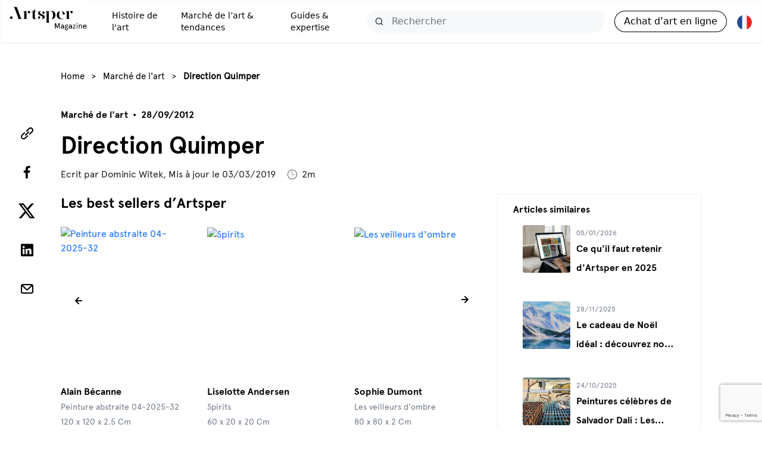

--- FILE ---
content_type: text/html; charset=UTF-8
request_url: https://blog.artsper.com/fr/artstyle/direction-quimper/
body_size: 17090
content:

<!DOCTYPE html>
<html lang="fr-FR">
	<head>
		<meta charset="UTF-8">
		<meta name="viewport" content="width=device-width, initial-scale=1, maximum-scale=1" />
		<script type="text/javascript">
  WebFontConfig = {"google":{"families":["Lato:r:latin,latin-ext","Lato:r,i,b,bi:latin,latin-ext"]},"api_url":"https:\/\/fonts-api.wp.com\/css"};
  (function() {
    var wf = document.createElement('script');
    wf.src = 'https://blog.artsper.com/wp-content/mu-plugins/wpcomsh/vendor/automattic/custom-fonts/js/webfont.js';
    wf.type = 'text/javascript';
    wf.async = 'true';
    var s = document.getElementsByTagName('script')[0];
    s.parentNode.insertBefore(wf, s);
	})();
</script><style id="jetpack-custom-fonts-css"></style>
<meta name='robots' content='index, follow, max-image-preview:large, max-snippet:-1, max-video-preview:-1' />
<!-- Jetpack Site Verification Tags -->
<meta name="google-site-verification" content="KSDWOh62Ld2p5HP67eWNSfkynobi8CyCjlTOL_Y7z3o" />
<meta name="msvalidate.01" content="28AC7D184936BF484E142B66E56349D3" />

	<!-- This site is optimized with the Yoast SEO plugin v26.6 - https://yoast.com/wordpress/plugins/seo/ -->
	<title>Direction Quimper - Magazine Artsper</title>
	<meta name="description" content="Le vendredi chez Artsper, on médite et on s’évade: cette semaine Artsper vous emmène en Bretagne aux origines de l&#039;expressionisme tout en philosphant sur" />
	<link rel="canonical" href="https://blog.artsper.com/fr/artstyle/direction-quimper/" />
	<meta property="og:locale" content="fr_FR" />
	<meta property="og:type" content="article" />
	<meta property="og:title" content="Direction Quimper - Magazine Artsper" />
	<meta property="og:description" content="Le vendredi chez Artsper, on médite et on s’évade: cette semaine Artsper vous emmène en Bretagne aux origines de l&#039;expressionisme tout en philosphant sur" />
	<meta property="og:url" content="https://blog.artsper.com/fr/artstyle/direction-quimper/" />
	<meta property="og:site_name" content="Magazine Artsper" />
	<meta property="article:publisher" content="https://www.facebook.com/Artsper/" />
	<meta property="article:published_time" content="2012-09-28T14:06:46+00:00" />
	<meta property="article:modified_time" content="2019-03-03T18:52:30+00:00" />
	<meta property="og:image" content="https://i0.wp.com/blog.artsper.com/wp-content/uploads/2018/06/Monogramme_Black.jpg?fit=2500%2C2501&ssl=1" />
	<meta property="og:image:width" content="2500" />
	<meta property="og:image:height" content="2501" />
	<meta property="og:image:type" content="image/jpeg" />
	<meta name="author" content="Dominic Witek" />
	<meta name="twitter:card" content="summary_large_image" />
	<meta name="twitter:creator" content="@Artsper" />
	<meta name="twitter:site" content="@Artsper" />
	<meta name="twitter:label1" content="Écrit par" />
	<meta name="twitter:data1" content="Dominic Witek" />
	<meta name="twitter:label2" content="Durée de lecture estimée" />
	<meta name="twitter:data2" content="2 minutes" />
	<script type="application/ld+json" class="yoast-schema-graph">{"@context":"https://schema.org","@graph":[{"@type":"Article","@id":"https://blog.artsper.com/fr/artstyle/direction-quimper/#article","isPartOf":{"@id":"https://blog.artsper.com/fr/artstyle/direction-quimper/"},"author":{"name":"Dominic Witek","@id":"https://blog.artsper.com/fr/#/schema/person/399c39fa6afa5f1cb0c2133de305594d"},"headline":"Direction Quimper","datePublished":"2012-09-28T14:06:46+00:00","dateModified":"2019-03-03T18:52:30+00:00","mainEntityOfPage":{"@id":"https://blog.artsper.com/fr/artstyle/direction-quimper/"},"wordCount":479,"commentCount":0,"publisher":{"@id":"https://blog.artsper.com/fr/#organization"},"image":{"@id":"https://blog.artsper.com/fr/artstyle/direction-quimper/#primaryimage"},"thumbnailUrl":"","articleSection":["Marché de l'art"],"inLanguage":"fr-FR"},{"@type":"WebPage","@id":"https://blog.artsper.com/fr/artstyle/direction-quimper/","url":"https://blog.artsper.com/fr/artstyle/direction-quimper/","name":"Direction Quimper - Magazine Artsper","isPartOf":{"@id":"https://blog.artsper.com/fr/#website"},"primaryImageOfPage":{"@id":"https://blog.artsper.com/fr/artstyle/direction-quimper/#primaryimage"},"image":{"@id":"https://blog.artsper.com/fr/artstyle/direction-quimper/#primaryimage"},"thumbnailUrl":"","datePublished":"2012-09-28T14:06:46+00:00","dateModified":"2019-03-03T18:52:30+00:00","description":"Le vendredi chez Artsper, on médite et on s’évade: cette semaine Artsper vous emmène en Bretagne aux origines de l'expressionisme tout en philosphant sur","breadcrumb":{"@id":"https://blog.artsper.com/fr/artstyle/direction-quimper/#breadcrumb"},"inLanguage":"fr-FR","potentialAction":[{"@type":"ReadAction","target":["https://blog.artsper.com/fr/artstyle/direction-quimper/"]}]},{"@type":"ImageObject","inLanguage":"fr-FR","@id":"https://blog.artsper.com/fr/artstyle/direction-quimper/#primaryimage","url":"","contentUrl":""},{"@type":"BreadcrumbList","@id":"https://blog.artsper.com/fr/artstyle/direction-quimper/#breadcrumb","itemListElement":[{"@type":"ListItem","position":1,"name":"Home","item":"https://blog.artsper.com/fr/"},{"@type":"ListItem","position":2,"name":"Marché de l'art","item":"https://blog.artsper.com/fr/artstyle/"},{"@type":"ListItem","position":3,"name":"Direction Quimper"}]},{"@type":"WebSite","@id":"https://blog.artsper.com/fr/#website","url":"https://blog.artsper.com/fr/","name":"Magazine Artsper","description":"Toutes les actualités du monde de l&#039;art","publisher":{"@id":"https://blog.artsper.com/fr/#organization"},"potentialAction":[{"@type":"SearchAction","target":{"@type":"EntryPoint","urlTemplate":"https://blog.artsper.com/fr/?s={search_term_string}"},"query-input":{"@type":"PropertyValueSpecification","valueRequired":true,"valueName":"search_term_string"}}],"inLanguage":"fr-FR"},{"@type":"Organization","@id":"https://blog.artsper.com/fr/#organization","name":"Artsper","url":"https://blog.artsper.com/fr/","logo":{"@type":"ImageObject","inLanguage":"fr-FR","@id":"https://blog.artsper.com/fr/#/schema/logo/image/","url":"https://i0.wp.com/blog.artsper.com/wp-content/uploads/2018/06/Logo_Black.png?fit=5251%2C2501&ssl=1","contentUrl":"https://i0.wp.com/blog.artsper.com/wp-content/uploads/2018/06/Logo_Black.png?fit=5251%2C2501&ssl=1","width":5251,"height":2501,"caption":"Artsper"},"image":{"@id":"https://blog.artsper.com/fr/#/schema/logo/image/"},"sameAs":["https://www.facebook.com/Artsper/","https://x.com/Artsper","https://www.instagram.com/artsper_/","https://www.linkedin.com/company/artsper/","https://www.pinterest.fr/Artsper/","https://www.youtube.com/channel/UCDpm0x673oVh1TDCTpq7_kg"]},{"@type":"Person","@id":"https://blog.artsper.com/fr/#/schema/person/399c39fa6afa5f1cb0c2133de305594d","name":"Dominic Witek","image":{"@type":"ImageObject","inLanguage":"fr-FR","@id":"https://blog.artsper.com/fr/#/schema/person/image/","url":"https://secure.gravatar.com/avatar/ee949a3610b7a8a38955a0395fb35591831c79bfa335b639ba7c147c9afcd3c3?s=96&d=mm&r=g","contentUrl":"https://secure.gravatar.com/avatar/ee949a3610b7a8a38955a0395fb35591831c79bfa335b639ba7c147c9afcd3c3?s=96&d=mm&r=g","caption":"Dominic Witek"},"url":"https://blog.artsper.com/fr/author/domiwitek/"}]}</script>
	<!-- / Yoast SEO plugin. -->


<link rel='dns-prefetch' href='//stats.wp.com' />
<link rel='preconnect' href='//c0.wp.com' />
<link rel='preconnect' href='//i0.wp.com' />
<link rel="alternate" title="oEmbed (JSON)" type="application/json+oembed" href="https://blog.artsper.com/wp-json/oembed/1.0/embed?url=https%3A%2F%2Fblog.artsper.com%2Ffr%2Fartstyle%2Fdirection-quimper%2F&#038;lang=fr" />
<link rel="alternate" title="oEmbed (XML)" type="text/xml+oembed" href="https://blog.artsper.com/wp-json/oembed/1.0/embed?url=https%3A%2F%2Fblog.artsper.com%2Ffr%2Fartstyle%2Fdirection-quimper%2F&#038;format=xml&#038;lang=fr" />
<style id='wp-img-auto-sizes-contain-inline-css' type='text/css'>
img:is([sizes=auto i],[sizes^="auto," i]){contain-intrinsic-size:3000px 1500px}
/*# sourceURL=wp-img-auto-sizes-contain-inline-css */
</style>
<style id='cf-frontend-style-inline-css' type='text/css'>
@font-face {
	font-family: 'Aperçu';
	font-weight: 400;
	font-display: swap;
	src: url('https://blog.artsper.com/wp-content/uploads/2019/05/Apercu-Regular-Web.woff2') format('woff2'),
		url('https://blog.artsper.com/wp-content/uploads/2019/05/Apercu-Regular-Web.woff') format('woff'),
		url('https://blog.artsper.com/wp-content/uploads/2019/05/Apercu-Regular-Web.ttf') format('truetype'),
		url('https://blog.artsper.com/wp-content/uploads/2019/05/Apercu-Regular-Web.eot?#iefix') format('embedded-opentype'),
		url('https://blog.artsper.com/wp-content/uploads/2019/05/Apercu-Regular-Web.svg') format('svg'),
		url('https://blog.artsper.com/wp-content/uploads/2019/05/apercu-regular.otf') format('OpenType');
}
@font-face {
	font-family: 'Aperçu';
	font-weight: 400;
	font-display: swap;
	src: url('https://blog.artsper.com/wp-content/uploads/2019/05/Apercu-Regular-Web.woff2') format('woff2'),
		url('https://blog.artsper.com/wp-content/uploads/2019/05/Apercu-Regular-Web.woff') format('woff'),
		url('https://blog.artsper.com/wp-content/uploads/2019/05/Apercu-Regular-Web.ttf') format('truetype'),
		url('https://blog.artsper.com/wp-content/uploads/2019/05/Apercu-Regular-Web.eot?#iefix') format('embedded-opentype'),
		url('https://blog.artsper.com/wp-content/uploads/2019/05/Apercu-Regular-Web.svg') format('svg'),
		url('https://blog.artsper.com/wp-content/uploads/2019/05/apercu-regular.otf') format('OpenType');
}
@font-face {
	font-family: 'Aperçu';
	font-weight: 400;
	font-display: swap;
	src: url('https://blog.artsper.com/wp-content/uploads/2019/05/Apercu-Regular-Web.woff2') format('woff2'),
		url('https://blog.artsper.com/wp-content/uploads/2019/05/Apercu-Regular-Web.woff') format('woff'),
		url('https://blog.artsper.com/wp-content/uploads/2019/05/Apercu-Regular-Web.ttf') format('truetype'),
		url('https://blog.artsper.com/wp-content/uploads/2019/05/Apercu-Regular-Web.eot?#iefix') format('embedded-opentype'),
		url('https://blog.artsper.com/wp-content/uploads/2019/05/Apercu-Regular-Web.svg') format('svg'),
		url('https://blog.artsper.com/wp-content/uploads/2019/05/apercu-regular.otf') format('OpenType');
}
/*# sourceURL=cf-frontend-style-inline-css */
</style>
<style id='wp-block-library-inline-css' type='text/css'>
:root{--wp-block-synced-color:#7a00df;--wp-block-synced-color--rgb:122,0,223;--wp-bound-block-color:var(--wp-block-synced-color);--wp-editor-canvas-background:#ddd;--wp-admin-theme-color:#007cba;--wp-admin-theme-color--rgb:0,124,186;--wp-admin-theme-color-darker-10:#006ba1;--wp-admin-theme-color-darker-10--rgb:0,107,160.5;--wp-admin-theme-color-darker-20:#005a87;--wp-admin-theme-color-darker-20--rgb:0,90,135;--wp-admin-border-width-focus:2px}@media (min-resolution:192dpi){:root{--wp-admin-border-width-focus:1.5px}}.wp-element-button{cursor:pointer}:root .has-very-light-gray-background-color{background-color:#eee}:root .has-very-dark-gray-background-color{background-color:#313131}:root .has-very-light-gray-color{color:#eee}:root .has-very-dark-gray-color{color:#313131}:root .has-vivid-green-cyan-to-vivid-cyan-blue-gradient-background{background:linear-gradient(135deg,#00d084,#0693e3)}:root .has-purple-crush-gradient-background{background:linear-gradient(135deg,#34e2e4,#4721fb 50%,#ab1dfe)}:root .has-hazy-dawn-gradient-background{background:linear-gradient(135deg,#faaca8,#dad0ec)}:root .has-subdued-olive-gradient-background{background:linear-gradient(135deg,#fafae1,#67a671)}:root .has-atomic-cream-gradient-background{background:linear-gradient(135deg,#fdd79a,#004a59)}:root .has-nightshade-gradient-background{background:linear-gradient(135deg,#330968,#31cdcf)}:root .has-midnight-gradient-background{background:linear-gradient(135deg,#020381,#2874fc)}:root{--wp--preset--font-size--normal:16px;--wp--preset--font-size--huge:42px}.has-regular-font-size{font-size:1em}.has-larger-font-size{font-size:2.625em}.has-normal-font-size{font-size:var(--wp--preset--font-size--normal)}.has-huge-font-size{font-size:var(--wp--preset--font-size--huge)}.has-text-align-center{text-align:center}.has-text-align-left{text-align:left}.has-text-align-right{text-align:right}.has-fit-text{white-space:nowrap!important}#end-resizable-editor-section{display:none}.aligncenter{clear:both}.items-justified-left{justify-content:flex-start}.items-justified-center{justify-content:center}.items-justified-right{justify-content:flex-end}.items-justified-space-between{justify-content:space-between}.screen-reader-text{border:0;clip-path:inset(50%);height:1px;margin:-1px;overflow:hidden;padding:0;position:absolute;width:1px;word-wrap:normal!important}.screen-reader-text:focus{background-color:#ddd;clip-path:none;color:#444;display:block;font-size:1em;height:auto;left:5px;line-height:normal;padding:15px 23px 14px;text-decoration:none;top:5px;width:auto;z-index:100000}html :where(.has-border-color){border-style:solid}html :where([style*=border-top-color]){border-top-style:solid}html :where([style*=border-right-color]){border-right-style:solid}html :where([style*=border-bottom-color]){border-bottom-style:solid}html :where([style*=border-left-color]){border-left-style:solid}html :where([style*=border-width]){border-style:solid}html :where([style*=border-top-width]){border-top-style:solid}html :where([style*=border-right-width]){border-right-style:solid}html :where([style*=border-bottom-width]){border-bottom-style:solid}html :where([style*=border-left-width]){border-left-style:solid}html :where(img[class*=wp-image-]){height:auto;max-width:100%}:where(figure){margin:0 0 1em}html :where(.is-position-sticky){--wp-admin--admin-bar--position-offset:var(--wp-admin--admin-bar--height,0px)}@media screen and (max-width:600px){html :where(.is-position-sticky){--wp-admin--admin-bar--position-offset:0px}}
.has-text-align-justify{text-align:justify;}

/*# sourceURL=wp-block-library-inline-css */
</style><style id='global-styles-inline-css' type='text/css'>
:root{--wp--preset--aspect-ratio--square: 1;--wp--preset--aspect-ratio--4-3: 4/3;--wp--preset--aspect-ratio--3-4: 3/4;--wp--preset--aspect-ratio--3-2: 3/2;--wp--preset--aspect-ratio--2-3: 2/3;--wp--preset--aspect-ratio--16-9: 16/9;--wp--preset--aspect-ratio--9-16: 9/16;--wp--preset--color--black: #000000;--wp--preset--color--cyan-bluish-gray: #abb8c3;--wp--preset--color--white: #ffffff;--wp--preset--color--pale-pink: #f78da7;--wp--preset--color--vivid-red: #cf2e2e;--wp--preset--color--luminous-vivid-orange: #ff6900;--wp--preset--color--luminous-vivid-amber: #fcb900;--wp--preset--color--light-green-cyan: #7bdcb5;--wp--preset--color--vivid-green-cyan: #00d084;--wp--preset--color--pale-cyan-blue: #8ed1fc;--wp--preset--color--vivid-cyan-blue: #0693e3;--wp--preset--color--vivid-purple: #9b51e0;--wp--preset--gradient--vivid-cyan-blue-to-vivid-purple: linear-gradient(135deg,rgb(6,147,227) 0%,rgb(155,81,224) 100%);--wp--preset--gradient--light-green-cyan-to-vivid-green-cyan: linear-gradient(135deg,rgb(122,220,180) 0%,rgb(0,208,130) 100%);--wp--preset--gradient--luminous-vivid-amber-to-luminous-vivid-orange: linear-gradient(135deg,rgb(252,185,0) 0%,rgb(255,105,0) 100%);--wp--preset--gradient--luminous-vivid-orange-to-vivid-red: linear-gradient(135deg,rgb(255,105,0) 0%,rgb(207,46,46) 100%);--wp--preset--gradient--very-light-gray-to-cyan-bluish-gray: linear-gradient(135deg,rgb(238,238,238) 0%,rgb(169,184,195) 100%);--wp--preset--gradient--cool-to-warm-spectrum: linear-gradient(135deg,rgb(74,234,220) 0%,rgb(151,120,209) 20%,rgb(207,42,186) 40%,rgb(238,44,130) 60%,rgb(251,105,98) 80%,rgb(254,248,76) 100%);--wp--preset--gradient--blush-light-purple: linear-gradient(135deg,rgb(255,206,236) 0%,rgb(152,150,240) 100%);--wp--preset--gradient--blush-bordeaux: linear-gradient(135deg,rgb(254,205,165) 0%,rgb(254,45,45) 50%,rgb(107,0,62) 100%);--wp--preset--gradient--luminous-dusk: linear-gradient(135deg,rgb(255,203,112) 0%,rgb(199,81,192) 50%,rgb(65,88,208) 100%);--wp--preset--gradient--pale-ocean: linear-gradient(135deg,rgb(255,245,203) 0%,rgb(182,227,212) 50%,rgb(51,167,181) 100%);--wp--preset--gradient--electric-grass: linear-gradient(135deg,rgb(202,248,128) 0%,rgb(113,206,126) 100%);--wp--preset--gradient--midnight: linear-gradient(135deg,rgb(2,3,129) 0%,rgb(40,116,252) 100%);--wp--preset--font-size--small: 13px;--wp--preset--font-size--medium: 20px;--wp--preset--font-size--large: 36px;--wp--preset--font-size--x-large: 42px;--wp--preset--font-family--albert-sans: 'Albert Sans', sans-serif;--wp--preset--font-family--alegreya: Alegreya, serif;--wp--preset--font-family--arvo: Arvo, serif;--wp--preset--font-family--bodoni-moda: 'Bodoni Moda', serif;--wp--preset--font-family--bricolage-grotesque: 'Bricolage Grotesque', sans-serif;--wp--preset--font-family--cabin: Cabin, sans-serif;--wp--preset--font-family--chivo: Chivo, sans-serif;--wp--preset--font-family--commissioner: Commissioner, sans-serif;--wp--preset--font-family--cormorant: Cormorant, serif;--wp--preset--font-family--courier-prime: 'Courier Prime', monospace;--wp--preset--font-family--crimson-pro: 'Crimson Pro', serif;--wp--preset--font-family--dm-mono: 'DM Mono', monospace;--wp--preset--font-family--dm-sans: 'DM Sans', sans-serif;--wp--preset--font-family--dm-serif-display: 'DM Serif Display', serif;--wp--preset--font-family--domine: Domine, serif;--wp--preset--font-family--eb-garamond: 'EB Garamond', serif;--wp--preset--font-family--epilogue: Epilogue, sans-serif;--wp--preset--font-family--fahkwang: Fahkwang, sans-serif;--wp--preset--font-family--figtree: Figtree, sans-serif;--wp--preset--font-family--fira-sans: 'Fira Sans', sans-serif;--wp--preset--font-family--fjalla-one: 'Fjalla One', sans-serif;--wp--preset--font-family--fraunces: Fraunces, serif;--wp--preset--font-family--gabarito: Gabarito, system-ui;--wp--preset--font-family--ibm-plex-mono: 'IBM Plex Mono', monospace;--wp--preset--font-family--ibm-plex-sans: 'IBM Plex Sans', sans-serif;--wp--preset--font-family--ibarra-real-nova: 'Ibarra Real Nova', serif;--wp--preset--font-family--instrument-serif: 'Instrument Serif', serif;--wp--preset--font-family--inter: Inter, sans-serif;--wp--preset--font-family--josefin-sans: 'Josefin Sans', sans-serif;--wp--preset--font-family--jost: Jost, sans-serif;--wp--preset--font-family--libre-baskerville: 'Libre Baskerville', serif;--wp--preset--font-family--libre-franklin: 'Libre Franklin', sans-serif;--wp--preset--font-family--literata: Literata, serif;--wp--preset--font-family--lora: Lora, serif;--wp--preset--font-family--merriweather: Merriweather, serif;--wp--preset--font-family--montserrat: Montserrat, sans-serif;--wp--preset--font-family--newsreader: Newsreader, serif;--wp--preset--font-family--noto-sans-mono: 'Noto Sans Mono', sans-serif;--wp--preset--font-family--nunito: Nunito, sans-serif;--wp--preset--font-family--open-sans: 'Open Sans', sans-serif;--wp--preset--font-family--overpass: Overpass, sans-serif;--wp--preset--font-family--pt-serif: 'PT Serif', serif;--wp--preset--font-family--petrona: Petrona, serif;--wp--preset--font-family--piazzolla: Piazzolla, serif;--wp--preset--font-family--playfair-display: 'Playfair Display', serif;--wp--preset--font-family--plus-jakarta-sans: 'Plus Jakarta Sans', sans-serif;--wp--preset--font-family--poppins: Poppins, sans-serif;--wp--preset--font-family--raleway: Raleway, sans-serif;--wp--preset--font-family--roboto: Roboto, sans-serif;--wp--preset--font-family--roboto-slab: 'Roboto Slab', serif;--wp--preset--font-family--rubik: Rubik, sans-serif;--wp--preset--font-family--rufina: Rufina, serif;--wp--preset--font-family--sora: Sora, sans-serif;--wp--preset--font-family--source-sans-3: 'Source Sans 3', sans-serif;--wp--preset--font-family--source-serif-4: 'Source Serif 4', serif;--wp--preset--font-family--space-mono: 'Space Mono', monospace;--wp--preset--font-family--syne: Syne, sans-serif;--wp--preset--font-family--texturina: Texturina, serif;--wp--preset--font-family--urbanist: Urbanist, sans-serif;--wp--preset--font-family--work-sans: 'Work Sans', sans-serif;--wp--preset--spacing--20: 0.44rem;--wp--preset--spacing--30: 0.67rem;--wp--preset--spacing--40: 1rem;--wp--preset--spacing--50: 1.5rem;--wp--preset--spacing--60: 2.25rem;--wp--preset--spacing--70: 3.38rem;--wp--preset--spacing--80: 5.06rem;--wp--preset--shadow--natural: 6px 6px 9px rgba(0, 0, 0, 0.2);--wp--preset--shadow--deep: 12px 12px 50px rgba(0, 0, 0, 0.4);--wp--preset--shadow--sharp: 6px 6px 0px rgba(0, 0, 0, 0.2);--wp--preset--shadow--outlined: 6px 6px 0px -3px rgb(255, 255, 255), 6px 6px rgb(0, 0, 0);--wp--preset--shadow--crisp: 6px 6px 0px rgb(0, 0, 0);}:where(.is-layout-flex){gap: 0.5em;}:where(.is-layout-grid){gap: 0.5em;}body .is-layout-flex{display: flex;}.is-layout-flex{flex-wrap: wrap;align-items: center;}.is-layout-flex > :is(*, div){margin: 0;}body .is-layout-grid{display: grid;}.is-layout-grid > :is(*, div){margin: 0;}:where(.wp-block-columns.is-layout-flex){gap: 2em;}:where(.wp-block-columns.is-layout-grid){gap: 2em;}:where(.wp-block-post-template.is-layout-flex){gap: 1.25em;}:where(.wp-block-post-template.is-layout-grid){gap: 1.25em;}.has-black-color{color: var(--wp--preset--color--black) !important;}.has-cyan-bluish-gray-color{color: var(--wp--preset--color--cyan-bluish-gray) !important;}.has-white-color{color: var(--wp--preset--color--white) !important;}.has-pale-pink-color{color: var(--wp--preset--color--pale-pink) !important;}.has-vivid-red-color{color: var(--wp--preset--color--vivid-red) !important;}.has-luminous-vivid-orange-color{color: var(--wp--preset--color--luminous-vivid-orange) !important;}.has-luminous-vivid-amber-color{color: var(--wp--preset--color--luminous-vivid-amber) !important;}.has-light-green-cyan-color{color: var(--wp--preset--color--light-green-cyan) !important;}.has-vivid-green-cyan-color{color: var(--wp--preset--color--vivid-green-cyan) !important;}.has-pale-cyan-blue-color{color: var(--wp--preset--color--pale-cyan-blue) !important;}.has-vivid-cyan-blue-color{color: var(--wp--preset--color--vivid-cyan-blue) !important;}.has-vivid-purple-color{color: var(--wp--preset--color--vivid-purple) !important;}.has-black-background-color{background-color: var(--wp--preset--color--black) !important;}.has-cyan-bluish-gray-background-color{background-color: var(--wp--preset--color--cyan-bluish-gray) !important;}.has-white-background-color{background-color: var(--wp--preset--color--white) !important;}.has-pale-pink-background-color{background-color: var(--wp--preset--color--pale-pink) !important;}.has-vivid-red-background-color{background-color: var(--wp--preset--color--vivid-red) !important;}.has-luminous-vivid-orange-background-color{background-color: var(--wp--preset--color--luminous-vivid-orange) !important;}.has-luminous-vivid-amber-background-color{background-color: var(--wp--preset--color--luminous-vivid-amber) !important;}.has-light-green-cyan-background-color{background-color: var(--wp--preset--color--light-green-cyan) !important;}.has-vivid-green-cyan-background-color{background-color: var(--wp--preset--color--vivid-green-cyan) !important;}.has-pale-cyan-blue-background-color{background-color: var(--wp--preset--color--pale-cyan-blue) !important;}.has-vivid-cyan-blue-background-color{background-color: var(--wp--preset--color--vivid-cyan-blue) !important;}.has-vivid-purple-background-color{background-color: var(--wp--preset--color--vivid-purple) !important;}.has-black-border-color{border-color: var(--wp--preset--color--black) !important;}.has-cyan-bluish-gray-border-color{border-color: var(--wp--preset--color--cyan-bluish-gray) !important;}.has-white-border-color{border-color: var(--wp--preset--color--white) !important;}.has-pale-pink-border-color{border-color: var(--wp--preset--color--pale-pink) !important;}.has-vivid-red-border-color{border-color: var(--wp--preset--color--vivid-red) !important;}.has-luminous-vivid-orange-border-color{border-color: var(--wp--preset--color--luminous-vivid-orange) !important;}.has-luminous-vivid-amber-border-color{border-color: var(--wp--preset--color--luminous-vivid-amber) !important;}.has-light-green-cyan-border-color{border-color: var(--wp--preset--color--light-green-cyan) !important;}.has-vivid-green-cyan-border-color{border-color: var(--wp--preset--color--vivid-green-cyan) !important;}.has-pale-cyan-blue-border-color{border-color: var(--wp--preset--color--pale-cyan-blue) !important;}.has-vivid-cyan-blue-border-color{border-color: var(--wp--preset--color--vivid-cyan-blue) !important;}.has-vivid-purple-border-color{border-color: var(--wp--preset--color--vivid-purple) !important;}.has-vivid-cyan-blue-to-vivid-purple-gradient-background{background: var(--wp--preset--gradient--vivid-cyan-blue-to-vivid-purple) !important;}.has-light-green-cyan-to-vivid-green-cyan-gradient-background{background: var(--wp--preset--gradient--light-green-cyan-to-vivid-green-cyan) !important;}.has-luminous-vivid-amber-to-luminous-vivid-orange-gradient-background{background: var(--wp--preset--gradient--luminous-vivid-amber-to-luminous-vivid-orange) !important;}.has-luminous-vivid-orange-to-vivid-red-gradient-background{background: var(--wp--preset--gradient--luminous-vivid-orange-to-vivid-red) !important;}.has-very-light-gray-to-cyan-bluish-gray-gradient-background{background: var(--wp--preset--gradient--very-light-gray-to-cyan-bluish-gray) !important;}.has-cool-to-warm-spectrum-gradient-background{background: var(--wp--preset--gradient--cool-to-warm-spectrum) !important;}.has-blush-light-purple-gradient-background{background: var(--wp--preset--gradient--blush-light-purple) !important;}.has-blush-bordeaux-gradient-background{background: var(--wp--preset--gradient--blush-bordeaux) !important;}.has-luminous-dusk-gradient-background{background: var(--wp--preset--gradient--luminous-dusk) !important;}.has-pale-ocean-gradient-background{background: var(--wp--preset--gradient--pale-ocean) !important;}.has-electric-grass-gradient-background{background: var(--wp--preset--gradient--electric-grass) !important;}.has-midnight-gradient-background{background: var(--wp--preset--gradient--midnight) !important;}.has-small-font-size{font-size: var(--wp--preset--font-size--small) !important;}.has-medium-font-size{font-size: var(--wp--preset--font-size--medium) !important;}.has-large-font-size{font-size: var(--wp--preset--font-size--large) !important;}.has-x-large-font-size{font-size: var(--wp--preset--font-size--x-large) !important;}.has-albert-sans-font-family{font-family: var(--wp--preset--font-family--albert-sans) !important;}.has-alegreya-font-family{font-family: var(--wp--preset--font-family--alegreya) !important;}.has-arvo-font-family{font-family: var(--wp--preset--font-family--arvo) !important;}.has-bodoni-moda-font-family{font-family: var(--wp--preset--font-family--bodoni-moda) !important;}.has-bricolage-grotesque-font-family{font-family: var(--wp--preset--font-family--bricolage-grotesque) !important;}.has-cabin-font-family{font-family: var(--wp--preset--font-family--cabin) !important;}.has-chivo-font-family{font-family: var(--wp--preset--font-family--chivo) !important;}.has-commissioner-font-family{font-family: var(--wp--preset--font-family--commissioner) !important;}.has-cormorant-font-family{font-family: var(--wp--preset--font-family--cormorant) !important;}.has-courier-prime-font-family{font-family: var(--wp--preset--font-family--courier-prime) !important;}.has-crimson-pro-font-family{font-family: var(--wp--preset--font-family--crimson-pro) !important;}.has-dm-mono-font-family{font-family: var(--wp--preset--font-family--dm-mono) !important;}.has-dm-sans-font-family{font-family: var(--wp--preset--font-family--dm-sans) !important;}.has-dm-serif-display-font-family{font-family: var(--wp--preset--font-family--dm-serif-display) !important;}.has-domine-font-family{font-family: var(--wp--preset--font-family--domine) !important;}.has-eb-garamond-font-family{font-family: var(--wp--preset--font-family--eb-garamond) !important;}.has-epilogue-font-family{font-family: var(--wp--preset--font-family--epilogue) !important;}.has-fahkwang-font-family{font-family: var(--wp--preset--font-family--fahkwang) !important;}.has-figtree-font-family{font-family: var(--wp--preset--font-family--figtree) !important;}.has-fira-sans-font-family{font-family: var(--wp--preset--font-family--fira-sans) !important;}.has-fjalla-one-font-family{font-family: var(--wp--preset--font-family--fjalla-one) !important;}.has-fraunces-font-family{font-family: var(--wp--preset--font-family--fraunces) !important;}.has-gabarito-font-family{font-family: var(--wp--preset--font-family--gabarito) !important;}.has-ibm-plex-mono-font-family{font-family: var(--wp--preset--font-family--ibm-plex-mono) !important;}.has-ibm-plex-sans-font-family{font-family: var(--wp--preset--font-family--ibm-plex-sans) !important;}.has-ibarra-real-nova-font-family{font-family: var(--wp--preset--font-family--ibarra-real-nova) !important;}.has-instrument-serif-font-family{font-family: var(--wp--preset--font-family--instrument-serif) !important;}.has-inter-font-family{font-family: var(--wp--preset--font-family--inter) !important;}.has-josefin-sans-font-family{font-family: var(--wp--preset--font-family--josefin-sans) !important;}.has-jost-font-family{font-family: var(--wp--preset--font-family--jost) !important;}.has-libre-baskerville-font-family{font-family: var(--wp--preset--font-family--libre-baskerville) !important;}.has-libre-franklin-font-family{font-family: var(--wp--preset--font-family--libre-franklin) !important;}.has-literata-font-family{font-family: var(--wp--preset--font-family--literata) !important;}.has-lora-font-family{font-family: var(--wp--preset--font-family--lora) !important;}.has-merriweather-font-family{font-family: var(--wp--preset--font-family--merriweather) !important;}.has-montserrat-font-family{font-family: var(--wp--preset--font-family--montserrat) !important;}.has-newsreader-font-family{font-family: var(--wp--preset--font-family--newsreader) !important;}.has-noto-sans-mono-font-family{font-family: var(--wp--preset--font-family--noto-sans-mono) !important;}.has-nunito-font-family{font-family: var(--wp--preset--font-family--nunito) !important;}.has-open-sans-font-family{font-family: var(--wp--preset--font-family--open-sans) !important;}.has-overpass-font-family{font-family: var(--wp--preset--font-family--overpass) !important;}.has-pt-serif-font-family{font-family: var(--wp--preset--font-family--pt-serif) !important;}.has-petrona-font-family{font-family: var(--wp--preset--font-family--petrona) !important;}.has-piazzolla-font-family{font-family: var(--wp--preset--font-family--piazzolla) !important;}.has-playfair-display-font-family{font-family: var(--wp--preset--font-family--playfair-display) !important;}.has-plus-jakarta-sans-font-family{font-family: var(--wp--preset--font-family--plus-jakarta-sans) !important;}.has-poppins-font-family{font-family: var(--wp--preset--font-family--poppins) !important;}.has-raleway-font-family{font-family: var(--wp--preset--font-family--raleway) !important;}.has-roboto-font-family{font-family: var(--wp--preset--font-family--roboto) !important;}.has-roboto-slab-font-family{font-family: var(--wp--preset--font-family--roboto-slab) !important;}.has-rubik-font-family{font-family: var(--wp--preset--font-family--rubik) !important;}.has-rufina-font-family{font-family: var(--wp--preset--font-family--rufina) !important;}.has-sora-font-family{font-family: var(--wp--preset--font-family--sora) !important;}.has-source-sans-3-font-family{font-family: var(--wp--preset--font-family--source-sans-3) !important;}.has-source-serif-4-font-family{font-family: var(--wp--preset--font-family--source-serif-4) !important;}.has-space-mono-font-family{font-family: var(--wp--preset--font-family--space-mono) !important;}.has-syne-font-family{font-family: var(--wp--preset--font-family--syne) !important;}.has-texturina-font-family{font-family: var(--wp--preset--font-family--texturina) !important;}.has-urbanist-font-family{font-family: var(--wp--preset--font-family--urbanist) !important;}.has-work-sans-font-family{font-family: var(--wp--preset--font-family--work-sans) !important;}
/*# sourceURL=global-styles-inline-css */
</style>

<style id='classic-theme-styles-inline-css' type='text/css'>
/*! This file is auto-generated */
.wp-block-button__link{color:#fff;background-color:#32373c;border-radius:9999px;box-shadow:none;text-decoration:none;padding:calc(.667em + 2px) calc(1.333em + 2px);font-size:1.125em}.wp-block-file__button{background:#32373c;color:#fff;text-decoration:none}
/*# sourceURL=/wp-includes/css/classic-themes.min.css */
</style>
<link rel='stylesheet' id='style-css' href='https://blog.artsper.com/wp-content/themes/artsper/style.css?ver=6.9' type='text/css' media='all' />
<link rel='stylesheet' id='swiper-css-css' href='https://blog.artsper.com/wp-content/themes/artsper/assets/css/swiper.min.css?ver=4.1.2' type='text/css' media='all' />
<link rel='stylesheet' id='artsper-css-css' href='https://blog.artsper.com/wp-content/themes/artsper/assets/css/blog.min.css?ver=4.1.2' type='text/css' media='all' />
<style id='jetpack-global-styles-frontend-style-inline-css' type='text/css'>
:root { --font-headings: unset; --font-base: unset; --font-headings-default: -apple-system,BlinkMacSystemFont,"Segoe UI",Roboto,Oxygen-Sans,Ubuntu,Cantarell,"Helvetica Neue",sans-serif; --font-base-default: -apple-system,BlinkMacSystemFont,"Segoe UI",Roboto,Oxygen-Sans,Ubuntu,Cantarell,"Helvetica Neue",sans-serif;}
/*# sourceURL=jetpack-global-styles-frontend-style-inline-css */
</style>
<script type="text/javascript" id="jetpack-mu-wpcom-settings-js-before">
/* <![CDATA[ */
var JETPACK_MU_WPCOM_SETTINGS = {"assetsUrl":"https://blog.artsper.com/wp-content/mu-plugins/wpcomsh/jetpack_vendor/automattic/jetpack-mu-wpcom/src/build/"};
//# sourceURL=jetpack-mu-wpcom-settings-js-before
/* ]]> */
</script>
<script type="text/javascript" src="https://blog.artsper.com/wp-content/themes/artsper/assets/js/single/menu.js?ver=4.1.2" id="artsper-single-menu-js"></script>
<script type="text/javascript" src="https://blog.artsper.com/wp-content/themes/artsper/assets/js/single/scrollbar.js?ver=4.1.2" id="artsper-single-scrollbar-js"></script>
	<style>img#wpstats{display:none}</style>
		<link rel="icon" href="https://i0.wp.com/blog.artsper.com/wp-content/uploads/2018/06/cropped-Monogramme_Black-1.png?fit=32%2C32&#038;ssl=1" sizes="32x32" />
<link rel="icon" href="https://i0.wp.com/blog.artsper.com/wp-content/uploads/2018/06/cropped-Monogramme_Black-1.png?fit=192%2C192&#038;ssl=1" sizes="192x192" />
<link rel="apple-touch-icon" href="https://i0.wp.com/blog.artsper.com/wp-content/uploads/2018/06/cropped-Monogramme_Black-1.png?fit=180%2C180&#038;ssl=1" />
<meta name="msapplication-TileImage" content="https://i0.wp.com/blog.artsper.com/wp-content/uploads/2018/06/cropped-Monogramme_Black-1.png?fit=270%2C270&#038;ssl=1" />

		<script async type='text/javascript' src='https://static.klaviyo.com/onsite/js/klaviyo.js?company_id=U4iKVv'></script>

    			<!-- Google Tag Manager -->
			<script>(function(w,d,s,l,i){w[l]=w[l]||[];w[l].push({'gtm.start':
			new Date().getTime(),event:'gtm.js'});var f=d.getElementsByTagName(s)[0],
			j=d.createElement(s),dl=l!='dataLayer'?'&l='+l:'';j.async=true;j.src=
			'https://www.googletagmanager.com/gtm.js?id='+i+dl;f.parentNode.insertBefore(j,f);
			})(window,document,'script','dataLayer','GTM-WJLWJD2G');</script>
			<!-- End Google Tag Manager -->
    	</head>

	<body class="wp-singular post-template-default single single-post postid-801 single-format-standard wp-custom-logo wp-theme-artsper">
    			<!-- Google Tag Manager (noscript) -->
			<noscript><iframe src="https://www.googletagmanager.com/ns.html?id=GTM-WJLWJD2G"
			height="0" width="0" style="display:none;visibility:hidden"></iframe></noscript>
			<!-- End Google Tag Manager -->
    
		
		<header id="artsper-header" class="header">
			<div class="header__content">
				<div class="header__content__menu">
					<a class="header__logo-link" href="https://blog.artsper.com/fr" hreflang="https://blog.artsper.com/fr">
						<img
							class="header__logo"
							src="https://blog.artsper.com/wp-content/themes/artsper/assets/img/logo.png"
							alt="Artsper Magazine">
					</a>
											<div class="dropdown">
							<div class="dropdown-link" id="dropdownMenuButtonArtHistory">
								<a href="https://blog.artsper.com/fr/tag/histoire-de-lart/" style="z-index: 2;">Histoire de l'art</a>
							</div>
							
															<div class="dropdown-menu" aria-labelledby="dropdownMenuButtonArtHistory">
									<div class="dropdown-menu__links">
																																	<a class="dropdown-item" href="https://blog.artsper.com/fr/tag/mouvement-artistique/" onclick="clickHeaderLink('Mouvements artistiques')">Mouvements artistiques</a>
																																												<a class="dropdown-item" href="https://blog.artsper.com/fr/tag/art-contemporain/" onclick="clickHeaderLink('Art contemporain')">Art contemporain</a>
																																												<a class="dropdown-item" href="https://blog.artsper.com/fr/tag/artiste-femme/" onclick="clickHeaderLink('Femmes artistes')">Femmes artistes</a>
																														</div>
																			<a class="dropdown-menu__last-article" href="https://blog.artsper.com/fr/la-minute-arty/la-ceramique-de-picasso-un-tresor-oublie/">
											<div class="dropdown-menu__last-article__thumbnail">
												<img src="https://i0.wp.com/blog.artsper.com/wp-content/uploads/2022/04/Featured-image-1200-x-675-px-1.jpg?fit=1200%2C675&ssl=1" alt="La céramique de Picasso : un trésor oublié">
											</div>
											<div class="dropdown-menu__last-article__details">
												<p class="caption">À lire absolument</p>
												<p class="title">La céramique de Picasso : un trésor oublié</p>
																									<p class="description">Le travail pictural de Picasso est l’un des plus célèbres au monde. On dit qu’il y a un avant et un après Picasso… Mais connaissez-vous l’intégralité de son œuvre, dont son travail en céramique ?</p>
																							</div>
										</a>
																	</div>
													</div>
																<div class="dropdown">
							<div class="dropdown-link" id="dropdownMenuButtonArtMarket">
								<a href="https://blog.artsper.com/fr/tag/marche-de-lart/" style="z-index: 2;">Marché de l’art &amp; tendances</a>
							</div>
							
															<div class="dropdown-menu" aria-labelledby="dropdownMenuButtonArtMarket">
									<div class="dropdown-menu__links">
																																	<a class="dropdown-item" href="https://blog.artsper.com/fr/tag/expositions-et-foires-d-art/" onclick="clickHeaderLink('Expositions &amp; foires d’art')">Expositions &amp; foires d’art</a>
																																												<a class="dropdown-item" href="https://blog.artsper.com/fr/tag/galeries/" onclick="clickHeaderLink('Artistes &amp; galeries à suivre')">Artistes &amp; galeries à suivre</a>
																																												<a class="dropdown-item" href="https://blog.artsper.com/fr/tag/actualite/" onclick="clickHeaderLink('Analyses du marché &amp; tendances d’investissement')">Analyses du marché &amp; tendances d’investissement</a>
																														</div>
																			<a class="dropdown-menu__last-article" href="https://blog.artsper.com/fr/inspirez-vous/les-tendances-reperees-lors-de-la-paris-art-week/">
											<div class="dropdown-menu__last-article__thumbnail">
												<img src="https://i0.wp.com/blog.artsper.com/wp-content/uploads/2025/10/IMG_1414-2.jpg?fit=1920%2C1353&ssl=1" alt="Les tendances repérées lors de la Paris Art Week">
											</div>
											<div class="dropdown-menu__last-article__details">
												<p class="caption">À lire absolument</p>
												<p class="title">Les tendances repérées lors de la Paris Art Week</p>
																									<p class="description">Paris Art Week : nos experts ont réunis pour vous les tendances qu'il fallait retenir de cette folle semaine de l'art.</p>
																							</div>
										</a>
																	</div>
													</div>
																<div class="dropdown">
							<div class="dropdown-link" id="dropdownMenuButtonArtHistory">
								<a href="https://blog.artsper.com/fr/tag/guides-et-expertise/" style="z-index: 2;">Guides &amp; expertise</a>
							</div>
							
															<div class="dropdown-menu" aria-labelledby="dropdownMenuButtonArtHistory">
									<div class="dropdown-menu__links">
																																	<a class="dropdown-item" href="https://blog.artsper.com/fr/tag/guide-collectionneur/" onclick="clickHeaderLink('Guides pour collectionneurs')">Guides pour collectionneurs</a>
																																												<a class="dropdown-item" href="https://blog.artsper.com/fr/tag/curation-et-decoration-d-interieur/" onclick="clickHeaderLink('Curation &amp; décoration d’intérieur')">Curation &amp; décoration d’intérieur</a>
																																												<a class="dropdown-item" href="https://blog.artsper.com/fr/tag/dans-les-coulisses-d-artsper/" onclick="clickHeaderLink('Dans les coulisses d’Artsper')">Dans les coulisses d’Artsper</a>
																														</div>
																			<a class="dropdown-menu__last-article" href="https://blog.artsper.com/fr/artstyle/comment-revendre-une-oeuvre-dart-le-guide-complet-pas-a-pas/">
											<div class="dropdown-menu__last-article__thumbnail">
												<img src="https://i0.wp.com/blog.artsper.com/wp-content/uploads/2025/10/Website-banner-2000x800-1-e1760958033498.png?fit=1706%2C768&ssl=1" alt="Comment revendre une œuvre d’art ? Le guide complet pas à pas">
											</div>
											<div class="dropdown-menu__last-article__details">
												<p class="caption">À lire absolument</p>
												<p class="title">Comment revendre une œuvre d’art ? Le guide complet pas à pas</p>
																									<p class="description">Revendre une œuvre : estimation, canaux de vente et conseils pratiques, tout ce qu'il faut savoir sur la revente de tableau, sculpture, lithographie...</p>
																							</div>
										</a>
																	</div>
													</div>
									</div>
				<div class="header__content__right">
					
<!-- SEARCH FORM -->
<div class="header__search">
	<form role="search" class="search-form input-group" method="GET" action="https://blog.artsper.com/fr/">
		<div class="input-group-prepend">
			<span class="input-group-text" id="basic-addon1">
				<i class="icon-search"></i>
			</span>
		</div>
		<input type="search" class="form-control" aria-describedby="basic-addon1" placeholder="Rechercher" value="" name="s">
	</form>
</div>
					<a
						class="marketplace-cta"
						href="https://www.artsper.com/fr/"
						target="_blank"
						onclick="clickHeaderLink('Achat d’art en ligne')">
						Achat d’art en ligne					</a>

					<div class="dropdown dropdown-flags">
						<button class="btn dropdown-toggle" type="button" id="dropdownMenuButtonLanguages" data-toggle="dropdown" aria-expanded="false">
																								<img src="https://blog.artsper.com/wp-content/themes/artsper/assets/img/flags/fr.png" alt="Français">
																																																																																	</button>

						<div class="dropdown-menu" aria-labelledby="dropdownMenuButtonLanguages">
																																							<div class="dropdown-item" onclick="changeLang('https://blog.artsper.com/en/')">
										<span>English</span>
										<img src="https://blog.artsper.com/wp-content/themes/artsper/assets/img/flags/en.png" alt="English">
									</div>
																																<div class="dropdown-item" onclick="changeLang('https://blog.artsper.com/de/')">
										<span>Deutsch</span>
										<img src="https://blog.artsper.com/wp-content/themes/artsper/assets/img/flags/de.png" alt="Deutsch">
									</div>
																																<div class="dropdown-item" onclick="changeLang('https://blog.artsper.com/it/')">
										<span>Italiano</span>
										<img src="https://blog.artsper.com/wp-content/themes/artsper/assets/img/flags/it.png" alt="Italiano">
									</div>
																																<div class="dropdown-item" onclick="changeLang('https://blog.artsper.com/es/')">
										<span>Español</span>
										<img src="https://blog.artsper.com/wp-content/themes/artsper/assets/img/flags/es.png" alt="Español">
									</div>
																					</div>
					</div>
				</div>
			</div>
			<div class="header__top">
				<a class="header__logo-link" href="https://blog.artsper.com/fr" hreflang="https://blog.artsper.com/fr">
					<img
						class="header__logo"
						src="https://blog.artsper.com/wp-content/themes/artsper/assets/img/logo.png"
						alt="Artsper Magazine">
				</a>
				
<!-- SEARCH FORM -->
<div class="header__search header__search--is-tablet">
	<form role="search" class="search-form input-group" method="GET" action="https://blog.artsper.com/fr/">
		<div class="input-group-prepend">
			<span class="input-group-text" id="basic-addon1">
				<i class="icon-search"></i>
			</span>
		</div>
		<input type="search" class="form-control" aria-describedby="basic-addon1" placeholder="Rechercher" value="" name="s">
	</form>
</div>
				<button
					class="header__toggle circle-btn collapsed"
					type="button"
					onclick="toggleMenu()">
					<i class="icon-bars"></i>
				</button>
				
<!-- SEARCH FORM -->
<div class="header__search header__search--is-mobile">
	<form role="search" class="search-form input-group" method="GET" action="https://blog.artsper.com/fr/">
		<div class="input-group-prepend">
			<span class="input-group-text" id="basic-addon1">
				<i class="icon-search"></i>
			</span>
		</div>
		<input type="search" class="form-control" aria-describedby="basic-addon1" placeholder="Rechercher" value="" name="s">
	</form>
</div>
			</div>
			<div class="header__bottom">
									<div class="header__dropdown">
						<div class="header__dropdown__link" onclick="clickShowMenu(this)">
							<span style="z-index: 2;">Histoire de l'art</span>
							<i class="icon-angle-right"></i>
						</div>
						<div class="header__dropdown__menu">
							<a class="header__dropdown__all" href="https://blog.artsper.com/fr/tag/histoire-de-lart/" onclick="clickHeaderLink('Histoire de l'art')">Tous les articles</a>
																																		<a class="header__dropdown__item" href="https://blog.artsper.com/fr/tag/mouvement-artistique/" onclick="clickHeaderLink('Mouvements artistiques')">Mouvements artistiques</a>
																																				<a class="header__dropdown__item" href="https://blog.artsper.com/fr/tag/art-contemporain/" onclick="clickHeaderLink('Art contemporain')">Art contemporain</a>
																																				<a class="header__dropdown__item" href="https://blog.artsper.com/fr/tag/artiste-femme/" onclick="clickHeaderLink('Femmes artistes')">Femmes artistes</a>
																														</div>
					</div>
													<div class="header__dropdown">
						<div class="header__dropdown__link" onclick="clickShowMenu(this)">
							<span style="z-index: 2;">Marché de l’art &amp; tendances</span>
							<i class="icon-angle-right"></i>
						</div>
						<div class="header__dropdown__menu">
							<a class="header__dropdown__all" href="https://blog.artsper.com/fr/tag/marche-de-lart/" onclick="clickHeaderLink('Marché de l’art &amp; tendances')">Tous les articles</a>
																																		<a class="header__dropdown__item" href="https://blog.artsper.com/fr/tag/expositions-et-foires-d-art/" onclick="clickHeaderLink('Expositions &amp; foires d’art')">Expositions &amp; foires d’art</a>
																																				<a class="header__dropdown__item" href="https://blog.artsper.com/fr/tag/galeries/" onclick="clickHeaderLink('Artistes &amp; galeries à suivre')">Artistes &amp; galeries à suivre</a>
																																				<a class="header__dropdown__item" href="https://blog.artsper.com/fr/tag/actualite/" onclick="clickHeaderLink('Analyses du marché &amp; tendances d’investissement')">Analyses du marché &amp; tendances d’investissement</a>
																														</div>
					</div>
													<div class="header__dropdown">
						<div class="header__dropdown__link" onclick="clickShowMenu(this)">
							<span style="z-index: 2;">Guides &amp; expertise</span>
							<i class="icon-angle-right"></i>
						</div>
						<div class="header__dropdown__menu">
							<a class="header__dropdown__all" href="https://blog.artsper.com/fr/tag/guides-et-expertise/" onclick="clickHeaderLink('Guides &amp; expertise')">Tous les articles</a>
																																		<a class="header__dropdown__item" href="https://blog.artsper.com/fr/tag/guide-collectionneur/" onclick="clickHeaderLink('Guides pour collectionneurs')">Guides pour collectionneurs</a>
																																				<a class="header__dropdown__item" href="https://blog.artsper.com/fr/tag/curation-et-decoration-d-interieur/" onclick="clickHeaderLink('Curation &amp; décoration d’intérieur')">Curation &amp; décoration d’intérieur</a>
																																				<a class="header__dropdown__item" href="https://blog.artsper.com/fr/tag/dans-les-coulisses-d-artsper/" onclick="clickHeaderLink('Dans les coulisses d’Artsper')">Dans les coulisses d’Artsper</a>
																														</div>
					</div>
				
				<div class="header__bottom__footer">
					<a
						class="marketplace-cta"
						href="https://www.artsper.com/fr/"
						target="_blank"
						onclick="clickHeaderLink('Achat d’art en ligne')">
						Achat d’art en ligne					</a>

					<div class="dropdown dropdown-flags dropdown-flags--top">
						<button class="btn dropdown-toggle" type="button" id="dropdownMenuButtonLanguages" data-toggle="dropdown" aria-expanded="false">
																								<img src="https://blog.artsper.com/wp-content/themes/artsper/assets/img/flags/fr.png" alt="Français">
																																																																																	</button>

						<div class="dropdown-menu" aria-labelledby="dropdownMenuButtonLanguages">
																																							<div class="dropdown-item" onclick="changeLang('https://blog.artsper.com/en/')">
										<span>English</span>
										<img src="https://blog.artsper.com/wp-content/themes/artsper/assets/img/flags/en.png" alt="English">
									</div>
																																<div class="dropdown-item" onclick="changeLang('https://blog.artsper.com/de/')">
										<span>Deutsch</span>
										<img src="https://blog.artsper.com/wp-content/themes/artsper/assets/img/flags/de.png" alt="Deutsch">
									</div>
																																<div class="dropdown-item" onclick="changeLang('https://blog.artsper.com/it/')">
										<span>Italiano</span>
										<img src="https://blog.artsper.com/wp-content/themes/artsper/assets/img/flags/it.png" alt="Italiano">
									</div>
																																<div class="dropdown-item" onclick="changeLang('https://blog.artsper.com/es/')">
										<span>Español</span>
										<img src="https://blog.artsper.com/wp-content/themes/artsper/assets/img/flags/es.png" alt="Español">
									</div>
																					</div>
					</div>
				</div>
			</div>

			<div class="scroll-bar">
				<div class="progress"></div>
			</div>
		</header>

		<script>
			const changeLang = (lang) => (window.location.href = lang);
		</script>

		    <section id="artsper-breadcrumb" class="container d-none d-sm-block">
<span><span><a href="https://blog.artsper.com/fr/">Home</a></span> <span class="separator">&gt;</span> <span><a href="https://blog.artsper.com/fr/artstyle/">Marché de l'art</a></span> <span class="separator">&gt;</span> <span class="breadcrumb_last" aria-current="page"><strong>Direction Quimper</strong></span></span>    </section>

<main id="artsper-single" class="container">
    <article class="article mb-5">
        <div class="row">
            <div class="col-12">
                <div class="article-heading">
                                            <span>Marché de l'art</span>
                        <span class="separator">•</span>
                                        <span>28/09/2012</span>
                </div>
                <h1 class="post-title">Direction Quimper</h1>
                                <div class="author">
                                            <div class="author__information">
                            <span>Ecrit par</span>
                            <span class="author__information__name">Dominic Witek</span>
                            <span>, Mis à jour le 03/03/2019</span>
                        </div>
                                        <div class="author__duration">
                        <span class="icon-clock"></span>
                        <span class="author__duration__minutes">2m</span>
                    </div>
                </div>
            </div>
        </div>
                <div class="row">
            <div class="col-12 d-block d-lg-none">
                <div class="table-contents table-contents--is-top">
                    <h2 class="h2">Sommaire</h2>
                    <div class="table-contents__anchors"></div>
                </div>
            </div>
            <div class="col-12 col-lg-8">
                                    <div class="best-sellers-banner">
                        <p class="best-sellers-title">Les best sellers d’Artsper</p>
                        	    <div class="swiper high-arrows artworks">
	        <div class="swiper-wrapper">
	            <!-- Slides -->
	            	                <div class="swiper-slide ">
	                    	                        
    <a class="artwork" href="https://www.artsper.com/fr/oeuvres-d-art-contemporain/peinture/2338837/peinture-abstraite-04-2025-32" target="_blank" onclick="clickCarouselArtwork('Article', 'Peinture abstraite 04-2025-32')">
        <div class="artwork__image-container">
            <img src="https://media.artsper.com/artwork/2338837_1_s.jpg" alt="Peinture abstraite 04-2025-32" loading="lazy">
        </div>
        <p class="artwork__artist">Alain Bécanne</p>
        <div class="artwork__details">
            <p class="artwork__details__title">Peinture abstraite 04-2025-32</p>
            <p class="artwork__details__dimensions">120 x 120 x 2.5 Cm</p>
        </div>
        <div class="artwork__prices">
            <span class="artwork__prices__original">1200 €</span>
                    </div>
    </a>
	                                                        </div>
            	                <div class="swiper-slide ">
	                    	                        
    <a class="artwork" href="https://www.artsper.com/fr/oeuvres-d-art-contemporain/sculpture/911367/spirits" target="_blank" onclick="clickCarouselArtwork('Article', 'Spirits')">
        <div class="artwork__image-container">
            <img src="https://media.artsper.com/artwork/911367_1_s.jpg" alt="Spirits" loading="lazy">
        </div>
        <p class="artwork__artist">Liselotte Andersen</p>
        <div class="artwork__details">
            <p class="artwork__details__title">Spirits</p>
            <p class="artwork__details__dimensions">60 x 20 x 20 Cm</p>
        </div>
        <div class="artwork__prices">
            <span class="artwork__prices__original">1750 €</span>
                    </div>
    </a>
	                                                        </div>
            	                <div class="swiper-slide ">
	                    	                        
    <a class="artwork" href="https://www.artsper.com/fr/oeuvres-d-art-contemporain/peinture/2350436/les-veilleurs-dombre" target="_blank" onclick="clickCarouselArtwork('Article', 'Les veilleurs d'ombre')">
        <div class="artwork__image-container">
            <img src="https://media.artsper.com/artwork/2350436_1_s.jpg" alt="Les veilleurs d'ombre" loading="lazy">
        </div>
        <p class="artwork__artist">Sophie Dumont</p>
        <div class="artwork__details">
            <p class="artwork__details__title">Les veilleurs d'ombre</p>
            <p class="artwork__details__dimensions">80 x 80 x 2 Cm</p>
        </div>
        <div class="artwork__prices">
            <span class="artwork__prices__original">4700 €</span>
                    </div>
    </a>
	                                                        </div>
            	                <div class="swiper-slide ">
	                    	                        
    <a class="artwork" href="https://www.artsper.com/fr/oeuvres-d-art-contemporain/edition/2356106/mon-regard-est-noir-de-monde" target="_blank" onclick="clickCarouselArtwork('Article', 'Mon regard est noir de monde.')">
        <div class="artwork__image-container">
            <img src="https://media.artsper.com/artwork/2356106_1_s.jpg" alt="Mon regard est noir de monde." loading="lazy">
        </div>
        <p class="artwork__artist">Miss.Tic</p>
        <div class="artwork__details">
            <p class="artwork__details__title">Mon regard est noir de monde.</p>
            <p class="artwork__details__dimensions">21 x 29.7 Cm</p>
        </div>
        <div class="artwork__prices">
            <span class="artwork__prices__original">1450 €</span>
                    </div>
    </a>
	                                                        </div>
            	                <div class="swiper-slide ">
	                    	                        
    <a class="artwork" href="https://www.artsper.com/fr/oeuvres-d-art-contemporain/peinture/2365084/mer-du-nord" target="_blank" onclick="clickCarouselArtwork('Article', 'Mer du Nord')">
        <div class="artwork__image-container">
            <img src="https://media.artsper.com/artwork/2365084_1_s.jpg" alt="Mer du Nord" loading="lazy">
        </div>
        <p class="artwork__artist">Marie Line Robert</p>
        <div class="artwork__details">
            <p class="artwork__details__title">Mer du Nord</p>
            <p class="artwork__details__dimensions">80 x 80 x 4 Cm</p>
        </div>
        <div class="artwork__prices">
            <span class="artwork__prices__original">850 €</span>
                    </div>
    </a>
	                                                        </div>
            	                <div class="swiper-slide ">
	                    	                        
    <a class="artwork" href="https://www.artsper.com/fr/oeuvres-d-art-contemporain/peinture/2362893/aux-clartes-du-matin" target="_blank" onclick="clickCarouselArtwork('Article', 'Aux clartes du matin')">
        <div class="artwork__image-container">
            <img src="https://media.artsper.com/artwork/2362893_1_s.jpg" alt="Aux clartes du matin" loading="lazy">
        </div>
        <p class="artwork__artist">Nicolas Ruelle</p>
        <div class="artwork__details">
            <p class="artwork__details__title">Aux clartes du matin</p>
            <p class="artwork__details__dimensions">50 x 150 x 2 Cm</p>
        </div>
        <div class="artwork__prices">
            <span class="artwork__prices__original">850 €</span>
                    </div>
    </a>
	                                                        </div>
            	                <div class="swiper-slide ">
	                    	                        
    <a class="artwork" href="https://www.artsper.com/fr/oeuvres-d-art-contemporain/peinture/2356545/kief" target="_blank" onclick="clickCarouselArtwork('Article', 'Kief')">
        <div class="artwork__image-container">
            <img src="https://media.artsper.com/artwork/2356545_1_s.jpg" alt="Kief" loading="lazy">
        </div>
        <p class="artwork__artist">Jean-Baptiste Dumont</p>
        <div class="artwork__details">
            <p class="artwork__details__title">Kief</p>
            <p class="artwork__details__dimensions">80 x 60 x 3 Cm</p>
        </div>
        <div class="artwork__prices">
            <span class="artwork__prices__original">1800 €</span>
                    </div>
    </a>
	                                                        </div>
            	                <div class="swiper-slide ">
	                    	                        
    <a class="artwork" href="https://www.artsper.com/fr/oeuvres-d-art-contemporain/peinture/2324785/art-water" target="_blank" onclick="clickCarouselArtwork('Article', 'Art water')">
        <div class="artwork__image-container">
            <img src="https://media.artsper.com/artwork/2324785_1_s.jpg" alt="Art water" loading="lazy">
        </div>
        <p class="artwork__artist">Âme Sauvage</p>
        <div class="artwork__details">
            <p class="artwork__details__title">Art water</p>
            <p class="artwork__details__dimensions">100 x 100 x 2 Cm</p>
        </div>
        <div class="artwork__prices">
            <span class="artwork__prices__original">1200 €</span>
                    </div>
    </a>
	                                                        </div>
            	                <div class="swiper-slide ">
	                    	                        
    <a class="artwork" href="https://www.artsper.com/fr/oeuvres-d-art-contemporain/sculpture/1411905/a-bird" target="_blank" onclick="clickCarouselArtwork('Article', 'A bird')">
        <div class="artwork__image-container">
            <img src="https://media.artsper.com/artwork/1411905_1_s.jpg" alt="A bird" loading="lazy">
        </div>
        <p class="artwork__artist">Milko Dobrev</p>
        <div class="artwork__details">
            <p class="artwork__details__title">A bird</p>
            <p class="artwork__details__dimensions">46 x 23 x 7 Cm</p>
        </div>
        <div class="artwork__prices">
            <span class="artwork__prices__original">1700 €</span>
                    </div>
    </a>
	                                                        </div>
            	                <div class="swiper-slide ">
	                    	                        
    <a class="artwork" href="https://www.artsper.com/fr/oeuvres-d-art-contemporain/edition/2356443/human-blue" target="_blank" onclick="clickCarouselArtwork('Article', 'Human blue')">
        <div class="artwork__image-container">
            <img src="https://media.artsper.com/artwork/2356443_1_s.jpg" alt="Human blue" loading="lazy">
        </div>
        <p class="artwork__artist">Hom Nguyen</p>
        <div class="artwork__details">
            <p class="artwork__details__title">Human blue</p>
            <p class="artwork__details__dimensions">62 x 51 x 2 Cm</p>
        </div>
        <div class="artwork__prices">
            <span class="artwork__prices__original">1800 €</span>
                    </div>
    </a>
	                                                        </div>
            	                <div class="swiper-slide ">
	                    	                        
    <a class="artwork" href="https://www.artsper.com/fr/oeuvres-d-art-contemporain/peinture/2336636/echoes-of-the-wild-within" target="_blank" onclick="clickCarouselArtwork('Article', 'Echoes of the Wild Within')">
        <div class="artwork__image-container">
            <img src="https://media.artsper.com/artwork/2336636_1_s.jpg" alt="Echoes of the Wild Within" loading="lazy">
        </div>
        <p class="artwork__artist">Priscilla Vettese</p>
        <div class="artwork__details">
            <p class="artwork__details__title">Echoes of the Wild Within</p>
            <p class="artwork__details__dimensions">81 x 100 x 2 Cm</p>
        </div>
        <div class="artwork__prices">
            <span class="artwork__prices__original">1400 €</span>
                    </div>
    </a>
	                                                        </div>
                    </div>

        <!-- If we need pagination -->
        
        <!-- If we need navigation buttons -->
                    <div class="swiper-button-prev" onclick="clickCarouselArrow('Article')"><i class="icon-arrow-right"></i></div>
            <div class="swiper-button-next" onclick="clickCarouselArrow('Article')"><i class="icon-arrow-right"></i></div>
        
        <!-- If we need scrollbar -->
            </div>
                    </div>
                
                
                <div class="single-content">
                    <p class="MsoNormal" style="text-align: left;"><span style="#555;"><strong>Le vendredi chez Artsper, on médite et on s’évade: cette semaine Artsper vous emmène en Bretagne aux origines de l&rsquo;expressionisme tout en philosphant sur les mots de Rodin. </strong></span></p>
<p style="text-align: center;"><span style="#555;"><strong> On médite …  Auguste Rodin</strong></span></p>
<p style="text-align: center;"><span style="#555;"><strong> <img data-recalc-dims="1" loading="lazy" decoding="async" class="aligncenter  wp-image-806" alt="" src="https://i0.wp.com/blog.artsper.com/wp-content/uploads/2012/09/220px-Rodin-cropped.png?resize=110%2C145&#038;ssl=1" width="110" height="145" /></strong></span></p>
<p style="text-align: center;"><span style="#555;"><strong>« L&rsquo;art c&rsquo;est la contemplation, c&rsquo;est le plaisir de l&rsquo;esprit qui pénètre la nature et qui y devine l&rsquo;esprit dont elle est animée »</strong></span></p>
<p style="text-align: center;"><span style="#555;"><strong>On s&rsquo;évade&#8230; en Bretagne</strong></span></p>
<p style="text-align: center;"><span style="#555;"><strong> <img data-recalc-dims="1" loading="lazy" decoding="async" class="aligncenter size-large wp-image-805" alt="" src="https://i0.wp.com/blog.artsper.com/wp-content/uploads/2012/09/artlimited_img7581818.jpg?resize=171%2C226&#038;ssl=1" width="171" height="226" srcset="https://i0.wp.com/blog.artsper.com/wp-content/uploads/2012/09/artlimited_img7581818.jpg?w=450&amp;ssl=1 450w, https://i0.wp.com/blog.artsper.com/wp-content/uploads/2012/09/artlimited_img7581818.jpg?resize=227%2C300&amp;ssl=1 227w, https://i0.wp.com/blog.artsper.com/wp-content/uploads/2012/09/artlimited_img7581818.jpg?resize=68%2C90&amp;ssl=1 68w" sizes="auto, (max-width: 171px) 100vw, 171px" /></strong></span></p>
<p style="text-align: left;"><strong><span style="#555;">Artsper a pris le large dernièrement pour  passer un  week-end en Bretagne et nous vous conseillons d’en faire autant. Nous en avons profité pour visiter le musée des Beaux-Arts de la ville qui mettait l’expressionnisme allemand à l’honneur.</span></strong></p>
<p style="text-align: left;">L’expressionnisme allemand justement, nous n’en connaissions pas grand-chose, pour ainsi dire presque rien, lorsqu’en compagnie de quelques amis nous entrons au musée des Beaux Arts de Quimper. Attirés par l’affiche, de Kirchner, « L’Artiste Marcella » (voir photo ci-dessus), sur fond de couleurs vertes et bleu nuit, par le catalogue, et par quelques articles de presse à peine lus sitôt oubliés, nous décidons de nous aventurer dans ce milieu que nous ne connaissons que très peu. La visite terminée nous nous retrouvons autour d’une marmite de moules marinière et de quelques bières et nous échangeons nos impressions, nos émotions.</p>
<p style="text-align: left;">« Je comprends mieux maintenant ce qu’est l’expressionnisme allemand (1905-1914) : « libération du trait, exaltation de la couleur ».</p>
<p style="text-align: left;">« Ces peintres, nous dit-on, ont subi l’influence de Van Gogh et de Gauguin. Par moment j’ai pensé à Van Dongen ».</p>
<p style="text-align: left;">« Mon préféré… « La pause de midi »… Un attelage de chevaux, une terre labourée, un paysan à l’ombre. J’aime ces couleurs fortes et différentes ».</p>
<p style="text-align: left;"><span>« Pour ma part je retiens un dess</span><span>in de K<span>irchner « <a title="Femmes au bain" href="http://pinterest.com/pin/280912095478583805/" target="_blank" rel="noopener noreferrer"><span>Femmes au bain</span></a> </span>». Un sujet souvent traité par Degas et Bonnard mais ici la pureté du trait guide mon choix ».</span></p>
<p style="text-align: left;">« Moi, ce que m’a intéressé c’est de suivre, sur moins de 10 ans, l’évolution d’un artiste à travers ses œuvres. Ici, à l’approche de la 1<sup>ère</sup> guerre mondiale, les couleurs deviennent de plus en plus sombres ».</p>
<p style="text-align: left;"><span>« Le </span>nu, un des thèmes privilégiés par les peintres de l’expressionnisme allemand… Dès l’entrée de l’exposition j’ai aimé un « <span>Fränzie allongée</span> » de Erich Heckel. On ne vise pas la perfection, ce qui prime c’est le trait libéré ».</p>
<p>Die Brücke à Quimper, une exposition qui malgré quelques défaillances dans l’organisation (affiches épuisées, catalogue en cours de réimpression, etc.) nous laisse un excellent souvenir, « libération du trait, exaltation de la couleur ». Un bon moment et comme la ville est belle !</p>
<p><em>Die Brûcke – Aux origines de l&rsquo;expressionnisme &#8211; Jusqu’au 8 octobre -Musée desBeaux-Arts, place St Corentin 29000 Quimper</em></p>
                    <div class="share-buttons-container">
                        
<div class="share-container" id="share-container">

  <div class="share-list">
    <button onclick="clipLink('https://blog.artsper.com/fr/artstyle/direction-quimper/', 'Article')" class="btn share-item" target="_blank">
      <i class="icon-link-alt"></i>
    </button>

    <a href="https://www.facebook.com/sharer/sharer.php?u=https://blog.artsper.com/fr/artstyle/direction-quimper/" class="btn share-item" target="_blank" onclick="clickShare('Facebook', 'Article')" rel="nofollow">
      <i class="icon-facebook"></i>
    </a>

    <a href="https://twitter.com/intent/tweet?text=https://blog.artsper.com/fr/artstyle/direction-quimper/" class="btn share-item" target="_blank" onclick="clickShare('Twitter', 'Article')" rel="nofollow">
      <i class="icon-x"></i>
    </a>

    <a href="https://www.linkedin.com/shareArticle?mini=true&url=https://blog.artsper.com/fr/artstyle/direction-quimper/&title=&summary=&source=" class="btn share-item" target="_blank" onclick="clickShare('Linkedin', 'Article')" rel="nofollow">
      <i class="icon-linkedin"></i>
    </a>

    <a
      href="mailto:?subject=Direction Quimper&body=https://blog.artsper.com/fr/artstyle/direction-quimper/"
      target="_blank"
      class="btn share-item"
      onclick="clickShare('Mail', 'Article')"
      rel="nofollow">
      <i class="icon-envelope"></i>
    </a>
  </div>

</div>
                    </div>
                </div>

                                    <div class="related-articles d-none d-lg-block">
                        <h3 class="h3">Articles similaires</h3>
                        <div class="d-flex align-items-center justify-content-between">
                                                            
  <a class="article-link" href="https://blog.artsper.com/fr/artstyle/les-peintures-les-plus-emblematiques-de-frida-kahlo/" hreflang="fr" onclick="clickPost('Les 10 peintures les plus emblématiques de Frida Kahlo : Chefs-d'œuvre incontournables', 'Article', 0, 1)">
    <article class="article thumbnail">

    
          <div class="image-container">
        <img
          class="image"
          src="https://i0.wp.com/blog.artsper.com/wp-content/uploads/2024/10/2243558_1_l.jpg?fit=564%2C845&ssl=1"
          alt="Les 10 peintures les plus emblématiques de Frida Kahlo : Chefs-d'œuvre incontournables">
      </div>
      <div class="article-content">
        <span class="subtitle">24/10/2025</span>
        <h2 class="title">Les 10 peintures les plus emblématiques de Frida Kahlo : Chefs-d'œuvre incontournables</h2>
        <p class="description">Découvrez dix des peintures les plus emblématiques de Frida Kahlo, chacune d'entre elles racontant son histoire à travers les thèmes du deuil, de l'amour et de l'identité.</p>
      </div>
        </article>
  </a>
                                                            
  <a class="article-link" href="https://blog.artsper.com/fr/artstyle/comprendre-la-persistance-de-la-memoire-de-salvador-dali/" hreflang="fr" onclick="clickPost('Comprendre « La Persistance de la mémoire » de Salvador Dalí', 'Article', 0, 1)">
    <article class="article thumbnail">

    
          <div class="image-container">
        <img
          class="image"
          src="https://i0.wp.com/blog.artsper.com/wp-content/uploads/2022/02/Blog-Headline-Image-2.png?fit=1200%2C675&ssl=1"
          alt="Comprendre « La Persistance de la mémoire » de Salvador Dalí">
      </div>
      <div class="article-content">
        <span class="subtitle">24/10/2025</span>
        <h2 class="title">Comprendre « La Persistance de la mémoire » de Salvador Dalí</h2>
        <p class="description">Grand classique du surréalisme, « La Persistance de la mémoire » de Salvador Dalí est une œuvre dont la symbolique ne cesse d'interroger...</p>
      </div>
        </article>
  </a>
                                                            
  <a class="article-link" href="https://blog.artsper.com/fr/artstyle/comment-revendre-une-oeuvre-dart-le-guide-complet-pas-a-pas/" hreflang="fr" onclick="clickPost('Comment revendre une œuvre d’art ? Le guide complet pas à pas', 'Article', 0, 1)">
    <article class="article thumbnail">

    
          <div class="image-container">
        <img
          class="image"
          src="https://i0.wp.com/blog.artsper.com/wp-content/uploads/2025/10/Website-banner-2000x800-1-e1760958033498.png?fit=1706%2C768&ssl=1"
          alt="Comment revendre une œuvre d’art ? Le guide complet pas à pas">
      </div>
      <div class="article-content">
        <span class="subtitle">17/10/2025</span>
        <h2 class="title">Comment revendre une œuvre d’art ? Le guide complet pas à pas</h2>
        <p class="description">Revendre une œuvre : estimation, canaux de vente et conseils pratiques, tout ce qu'il faut savoir sur la revente de tableau, sculpture, lithographie...</p>
      </div>
        </article>
  </a>
                                                    </div>
                    </div>
                            </div>

            <div class="col-12 col-lg-4">
                                    <div class="related-articles">
                        <h3 class="h3">Articles similaires</h3>
                                                    
  <a class="article-link" href="https://blog.artsper.com/fr/artstyle/ce-quil-faut-retenir-dartsper-en-2025/" hreflang="fr" onclick="clickPost('Ce qu'il faut retenir d'Artsper en 2025', 'Article', 0, 1)">
    <article class="article thumbnail">

    
          <div class="image-container">
        <img
          class="image"
          src="https://i0.wp.com/blog.artsper.com/wp-content/uploads/2026/01/Gemini_Generated_Image_qtnqgnqtnqgnqtnq-1.png?fit=1920%2C806&ssl=1"
          alt="Ce qu'il faut retenir d'Artsper en 2025">
      </div>
      <div class="article-content">
        <span class="subtitle">05/01/2026</span>
        <h2 class="title">Ce qu'il faut retenir d'Artsper en 2025</h2>
        <p class="description">L'année 2025 était synonyme de découverte, d'apparitions médiatiques et d'accompagnement des acquéreurs pour Artsper. </p>
      </div>
        </article>
  </a>
                                                    
  <a class="article-link" href="https://blog.artsper.com/fr/artstyle/le-cadeau-de-noel-ideal-decouvrez-nos-selections/" hreflang="fr" onclick="clickPost('Le cadeau de Noël idéal : découvrez nos Sélections', 'Article', 0, 1)">
    <article class="article thumbnail">

    
          <div class="image-container">
        <img
          class="image"
          src="https://i0.wp.com/blog.artsper.com/wp-content/uploads/2025/11/2371672_1_m-2.jpg?fit=745%2C336&ssl=1"
          alt="Le cadeau de Noël idéal : découvrez nos Sélections">
      </div>
      <div class="article-content">
        <span class="subtitle">28/11/2025</span>
        <h2 class="title">Le cadeau de Noël idéal : découvrez nos Sélections</h2>
        <p class="description">Vous êtes à la recherche du parfait cadeau ? Laissez vous guider par l'équipe Artsper et nos Sélections d'œuvres d'art pour tous les budgets.</p>
      </div>
        </article>
  </a>
                                                    
  <a class="article-link" href="https://blog.artsper.com/fr/artstyle/salvador-dali-peintures-celebres-a-savoir/" hreflang="fr" onclick="clickPost('Peintures célèbres de Salvador Dalí : Les meilleures œuvres surréalistes que vous devez connaître', 'Article', 0, 1)">
    <article class="article thumbnail">

    
          <div class="image-container">
        <img
          class="image"
          src="https://i0.wp.com/blog.artsper.com/wp-content/uploads/2024/10/Capture-decran-2024-10-18-a-15.09.59.png?fit=1504%2C1168&ssl=1"
          alt="Peintures célèbres de Salvador Dalí : Les meilleures œuvres surréalistes que vous devez connaître">
      </div>
      <div class="article-content">
        <span class="subtitle">24/10/2025</span>
        <h2 class="title">Peintures célèbres de Salvador Dalí : Les meilleures œuvres surréalistes que vous devez connaître</h2>
        <p class="description">Découvrez dix des peintures les plus emblématiques de Salvador Dali</p>
      </div>
        </article>
  </a>
                                            </div>
                                <div class="about">
                    <img class="image" src="https://blog.artsper.com/wp-content/themes/artsper/assets/img/flowers.png" alt="À propos d’Artsper" loading="lazy">
                    <h2 class="h2">À propos d’Artsper</h2>
                    <p>Fondée en 2013, Artsper est une marketplace en ligne d’art contemporain. En partenariat avec 1 800 galeries d’art professionnelles autour du monde, elle rend accessible à tous la découverte et l’acquisition d’œuvres d’art.</p>
                    
<a class="btn btn-dark w-100" href="https://www.artsper.com/fr/cms/a-propos" target="_blank" onclick="clickButton('about artsper', 'Article')">
  En savoir plus</a>                    
<div class="newsletter newsletter--is-white">
    
    <form class="newsletter__form" method="POST" action="">
        <input type="hidden" name="klaviyo_form" value="1" />
        <input type="hidden" name="language" value="fr" />
        <input class="newsletter__form__email" type="email" name="email" required />

        <input type="hidden" name="g-recaptcha-response" id="g-recaptcha-response" />

        <button class="newsletter__form__button" type="submit">
            <i class="icon-angle-right newsletter__form__button__icon"></i>
        </button>
    </form>

    <div class="newsletter__error-message"></div>

    </div>
                </div>
                <div class="sticky-container">
                    <div class="table-contents table-contents--is-side d-none d-lg-block">
                        <h2 class="h2">Sommaire</h2>
                        <div class="table-contents__anchors"></div>
                    </div>
                </div>
            </div>

        </div>
    </article>

</main>

<script>
    document.addEventListener('DOMContentLoaded', () => {
        gtag('event', 'Single Direction Quimper', { cg: 'article_blog' });
    });
</script>

		<footer id="artsper-footer" class="footer">
			<section class="footer-top">
				<div class="container">
					<div class="row">
						<div class="col-12 col-sm-6 col-md-4 col-lg-3 offset-lg-2">
							<div class="social-media relative">
								<div class="artsper-logo">
									<span class="icon-logo-monogramme"></span>
								</div>

								<div class="social-networks">
									<span class="title">Suivre Artsper</span>
									
<span class="follow-links">
    <a href="https://www.facebook.com/Artsper" class="icon-facebook text-gray" target="_blank" rel="nofollow"></a>
    <a href="https://x.com/Artsper" class="icon-x text-gray" target="_blank" rel="nofollow"></a>
    <a href="https://pinterest.com/Artsper/" class="icon-pinterest text-gray" target="_blank" rel="nofollow"></a>
    <a href="http://instagram.com/artsper_" class="icon-instagram text-gray" target="_blank" rel="nofollow"></a>
</span>
								</div>
							</div>
						</div>

						<div class="col-12 col-sm-6 col-md-4 col-lg-3">
							<p class="footer-newsletter-description">Restez informé des dernières nouveautés en art contemporain.</p>
							
<div class="newsletter newsletter--is-white">
    
    <form class="newsletter__form" method="POST" action="">
        <input type="hidden" name="klaviyo_form" value="1" />
        <input type="hidden" name="language" value="fr" />
        <input class="newsletter__form__email" type="email" name="email" required />

        <input type="hidden" name="g-recaptcha-response" id="g-recaptcha-response" />

        <button class="newsletter__form__button" type="submit">
            <i class="icon-angle-right newsletter__form__button__icon"></i>
        </button>
    </form>

    <div class="newsletter__error-message"></div>

            <script src="https://www.google.com/recaptcha/enterprise.js?render=6LczFewrAAAAAIZDHn4ObUcG-n_r4Rl1Lq1G_XrQ"></script>
        <script>
            document.addEventListener('submit', (e) => {
                const form = e.target.closest('.newsletter__form');
                if (!form) return;
                e.preventDefault();
                grecaptcha.enterprise.ready(async () => {
                    const token = await grecaptcha.enterprise.execute('6LczFewrAAAAAIZDHn4ObUcG-n_r4Rl1Lq1G_XrQ', { action: 'newsletter_submit' });
                    const response = form.querySelector('#g-recaptcha-response');
                    if (response) response.value = token;
                    form.submit();
                });
            });
        </script>
        <script>
            const emailField = document.querySelectorAll('.newsletter__form__email');
            emailField.forEach((field) => field.placeholder = 'S’abonner à la newsletter');
        </script>
    </div>
						</div>

						<div class="col-12 col-md-4 col-lg-3">
							<div class="block-links">
								<a href="https://blog.artsper.com/fr/la-minute-arty/10-choses-savoir-sur-mark-rothko/" class="link">10 choses à savoir sur Rothko</a>
								<a href="https://blog.artsper.com/fr/la-minute-arty/10-choses-savoir-sur-yayoi-kusama/" class="link">10 Choses à savoir sur Yayoi Kusama</a>
								<a href="https://blog.artsper.com/fr/la-minute-arty/choses-a-savoir-sur-salvador-dali/" class="link">10 choses à savoir sur Salvador Dalí</a>
								<a href="https://blog.artsper.com/fr/inspirez-vous/5-peintures-de-magritte-a-connaitre/" class="link">5 peintures de Magritte à connaître</a>
							</div>
						</div>
					</div>

					<div class="row links-container">
						<a href="https://media.artsper.com/public/pdf/legal/terms_of_use_fr.pdf?_gl=1*1maiym0*_ga*MTg1ODA4OTA3MS4xNjk5ODc0MDMx*_ga_BBVE036VDN*MTcwMDEyMTIzNi4xOC4xLjE3MDAxMjE0MjMuMC4wLjA" target="_blank" class="link" rel="nofollow">Conditions générales d’utilisation</a>
						<a href="https://media.artsper.com/public/pdf/legal/terms_of_sale_fr.pdf?_gl=1*1l1zfz*_ga*MTg1ODA4OTA3MS4xNjk5ODc0MDMx*_ga_BBVE036VDN*MTcwMDEyMTIzNi4xOC4xLjE3MDAxMjIwNDUuMC4wLjA" target="_blank" class="link" rel="nofollow">Conditions générales de vente</a>
						<a href="https://www.artsper.com/fr/cms/mentions-legales" target="_blank" class="link" rel="nofollow">Mentions légales</a>
						<a href="https://www.artsper.com/fr/cms/charte-de-confidentialite-et-cookie" target="_blank" class="link" rel="nofollow">Charte de confidentialité et cookies</a>
					</div>

				</div>
			</section>

			
		</footer>

		<!--  -->
<script type="speculationrules">
{"prefetch":[{"source":"document","where":{"and":[{"href_matches":"/*"},{"not":{"href_matches":["/wp-*.php","/wp-admin/*","/wp-content/uploads/*","/wp-content/*","/wp-content/plugins/*","/wp-content/themes/artsper/*","/*\\?(.+)"]}},{"not":{"selector_matches":"a[rel~=\"nofollow\"]"}},{"not":{"selector_matches":".no-prefetch, .no-prefetch a"}}]},"eagerness":"conservative"}]}
</script>
<meta id="bilmur" property="bilmur:data" content="" data-customproperties="{&quot;woo_active&quot;:&quot;0&quot;,&quot;logged_in&quot;:&quot;0&quot;,&quot;wptheme&quot;:&quot;artsper&quot;,&quot;wptheme_is_block&quot;:&quot;0&quot;}" data-provider="wordpress.com" data-service="atomic"  data-site-tz="Europe/Paris" >
<script defer src="https://s0.wp.com/wp-content/js/bilmur.min.js?m=202602"></script>
<script type="text/javascript" id="pll_cookie_script-js-after">
/* <![CDATA[ */
(function() {
				var expirationDate = new Date();
				expirationDate.setTime( expirationDate.getTime() + 31536000 * 1000 );
				document.cookie = "pll_language=fr; expires=" + expirationDate.toUTCString() + "; path=/; secure; SameSite=Lax";
			}());

//# sourceURL=pll_cookie_script-js-after
/* ]]> */
</script>
<script type="text/javascript" id="jetpack-stats-js-before">
/* <![CDATA[ */
_stq = window._stq || [];
_stq.push([ "view", {"v":"ext","blog":"147677176","post":"801","tz":"1","srv":"blog.artsper.com","hp":"atomic","ac":"2","amp":"0","j":"1:15.4-a.5"} ]);
_stq.push([ "clickTrackerInit", "147677176", "801" ]);
//# sourceURL=jetpack-stats-js-before
/* ]]> */
</script>
<script type="text/javascript" src="https://stats.wp.com/e-202602.js" id="jetpack-stats-js" defer="defer" data-wp-strategy="defer"></script>
<script type="text/javascript" src="https://c0.wp.com/c/6.9/wp-includes/js/jquery/jquery.min.js" id="jquery-core-js"></script>
<script type="text/javascript" src="https://c0.wp.com/c/6.9/wp-includes/js/jquery/jquery-migrate.min.js" id="jquery-migrate-js"></script>
<script type="text/javascript" src="https://blog.artsper.com/wp-content/themes/artsper/assets/js/vendor/popper.min.js?ver=4.1.2" id="popper-js"></script>
<script type="text/javascript" src="https://blog.artsper.com/wp-content/themes/artsper/assets/js/vendor/bootstrap.min.js?ver=4.1.2" id="boostrap-js"></script>
<script type="text/javascript" src="https://blog.artsper.com/wp-content/themes/artsper/assets/js/vendor/swiper.min.js?ver=4.1.2" id="swiper-js-js"></script>
<script type="text/javascript" id="artsper-js-js-extra">
/* <![CDATA[ */
var arguments = {"locale":"fr"};
//# sourceURL=artsper-js-js-extra
/* ]]> */
</script>
<script type="text/javascript" src="https://blog.artsper.com/wp-content/themes/artsper/assets/js/artsper.js?ver=4.1.2" id="artsper-js-js"></script>
<script type="text/javascript" src="https://blog.artsper.com/wp-content/themes/artsper/assets/js/header.js?ver=4.1.2" id="artsper-header-js"></script>
<script type="text/javascript" src="https://blog.artsper.com/wp-content/themes/artsper/assets/js/events.js?ver=4.1.2" id="artsper-events-js"></script>

	</body>
</html>


--- FILE ---
content_type: text/html; charset=utf-8
request_url: https://www.google.com/recaptcha/enterprise/anchor?ar=1&k=6LczFewrAAAAAIZDHn4ObUcG-n_r4Rl1Lq1G_XrQ&co=aHR0cHM6Ly9ibG9nLmFydHNwZXIuY29tOjQ0Mw..&hl=en&v=7gg7H51Q-naNfhmCP3_R47ho&size=invisible&anchor-ms=20000&execute-ms=30000&cb=yll5a0gcwpkw
body_size: 48365
content:
<!DOCTYPE HTML><html dir="ltr" lang="en"><head><meta http-equiv="Content-Type" content="text/html; charset=UTF-8">
<meta http-equiv="X-UA-Compatible" content="IE=edge">
<title>reCAPTCHA</title>
<style type="text/css">
/* cyrillic-ext */
@font-face {
  font-family: 'Roboto';
  font-style: normal;
  font-weight: 400;
  font-stretch: 100%;
  src: url(//fonts.gstatic.com/s/roboto/v48/KFO7CnqEu92Fr1ME7kSn66aGLdTylUAMa3GUBHMdazTgWw.woff2) format('woff2');
  unicode-range: U+0460-052F, U+1C80-1C8A, U+20B4, U+2DE0-2DFF, U+A640-A69F, U+FE2E-FE2F;
}
/* cyrillic */
@font-face {
  font-family: 'Roboto';
  font-style: normal;
  font-weight: 400;
  font-stretch: 100%;
  src: url(//fonts.gstatic.com/s/roboto/v48/KFO7CnqEu92Fr1ME7kSn66aGLdTylUAMa3iUBHMdazTgWw.woff2) format('woff2');
  unicode-range: U+0301, U+0400-045F, U+0490-0491, U+04B0-04B1, U+2116;
}
/* greek-ext */
@font-face {
  font-family: 'Roboto';
  font-style: normal;
  font-weight: 400;
  font-stretch: 100%;
  src: url(//fonts.gstatic.com/s/roboto/v48/KFO7CnqEu92Fr1ME7kSn66aGLdTylUAMa3CUBHMdazTgWw.woff2) format('woff2');
  unicode-range: U+1F00-1FFF;
}
/* greek */
@font-face {
  font-family: 'Roboto';
  font-style: normal;
  font-weight: 400;
  font-stretch: 100%;
  src: url(//fonts.gstatic.com/s/roboto/v48/KFO7CnqEu92Fr1ME7kSn66aGLdTylUAMa3-UBHMdazTgWw.woff2) format('woff2');
  unicode-range: U+0370-0377, U+037A-037F, U+0384-038A, U+038C, U+038E-03A1, U+03A3-03FF;
}
/* math */
@font-face {
  font-family: 'Roboto';
  font-style: normal;
  font-weight: 400;
  font-stretch: 100%;
  src: url(//fonts.gstatic.com/s/roboto/v48/KFO7CnqEu92Fr1ME7kSn66aGLdTylUAMawCUBHMdazTgWw.woff2) format('woff2');
  unicode-range: U+0302-0303, U+0305, U+0307-0308, U+0310, U+0312, U+0315, U+031A, U+0326-0327, U+032C, U+032F-0330, U+0332-0333, U+0338, U+033A, U+0346, U+034D, U+0391-03A1, U+03A3-03A9, U+03B1-03C9, U+03D1, U+03D5-03D6, U+03F0-03F1, U+03F4-03F5, U+2016-2017, U+2034-2038, U+203C, U+2040, U+2043, U+2047, U+2050, U+2057, U+205F, U+2070-2071, U+2074-208E, U+2090-209C, U+20D0-20DC, U+20E1, U+20E5-20EF, U+2100-2112, U+2114-2115, U+2117-2121, U+2123-214F, U+2190, U+2192, U+2194-21AE, U+21B0-21E5, U+21F1-21F2, U+21F4-2211, U+2213-2214, U+2216-22FF, U+2308-230B, U+2310, U+2319, U+231C-2321, U+2336-237A, U+237C, U+2395, U+239B-23B7, U+23D0, U+23DC-23E1, U+2474-2475, U+25AF, U+25B3, U+25B7, U+25BD, U+25C1, U+25CA, U+25CC, U+25FB, U+266D-266F, U+27C0-27FF, U+2900-2AFF, U+2B0E-2B11, U+2B30-2B4C, U+2BFE, U+3030, U+FF5B, U+FF5D, U+1D400-1D7FF, U+1EE00-1EEFF;
}
/* symbols */
@font-face {
  font-family: 'Roboto';
  font-style: normal;
  font-weight: 400;
  font-stretch: 100%;
  src: url(//fonts.gstatic.com/s/roboto/v48/KFO7CnqEu92Fr1ME7kSn66aGLdTylUAMaxKUBHMdazTgWw.woff2) format('woff2');
  unicode-range: U+0001-000C, U+000E-001F, U+007F-009F, U+20DD-20E0, U+20E2-20E4, U+2150-218F, U+2190, U+2192, U+2194-2199, U+21AF, U+21E6-21F0, U+21F3, U+2218-2219, U+2299, U+22C4-22C6, U+2300-243F, U+2440-244A, U+2460-24FF, U+25A0-27BF, U+2800-28FF, U+2921-2922, U+2981, U+29BF, U+29EB, U+2B00-2BFF, U+4DC0-4DFF, U+FFF9-FFFB, U+10140-1018E, U+10190-1019C, U+101A0, U+101D0-101FD, U+102E0-102FB, U+10E60-10E7E, U+1D2C0-1D2D3, U+1D2E0-1D37F, U+1F000-1F0FF, U+1F100-1F1AD, U+1F1E6-1F1FF, U+1F30D-1F30F, U+1F315, U+1F31C, U+1F31E, U+1F320-1F32C, U+1F336, U+1F378, U+1F37D, U+1F382, U+1F393-1F39F, U+1F3A7-1F3A8, U+1F3AC-1F3AF, U+1F3C2, U+1F3C4-1F3C6, U+1F3CA-1F3CE, U+1F3D4-1F3E0, U+1F3ED, U+1F3F1-1F3F3, U+1F3F5-1F3F7, U+1F408, U+1F415, U+1F41F, U+1F426, U+1F43F, U+1F441-1F442, U+1F444, U+1F446-1F449, U+1F44C-1F44E, U+1F453, U+1F46A, U+1F47D, U+1F4A3, U+1F4B0, U+1F4B3, U+1F4B9, U+1F4BB, U+1F4BF, U+1F4C8-1F4CB, U+1F4D6, U+1F4DA, U+1F4DF, U+1F4E3-1F4E6, U+1F4EA-1F4ED, U+1F4F7, U+1F4F9-1F4FB, U+1F4FD-1F4FE, U+1F503, U+1F507-1F50B, U+1F50D, U+1F512-1F513, U+1F53E-1F54A, U+1F54F-1F5FA, U+1F610, U+1F650-1F67F, U+1F687, U+1F68D, U+1F691, U+1F694, U+1F698, U+1F6AD, U+1F6B2, U+1F6B9-1F6BA, U+1F6BC, U+1F6C6-1F6CF, U+1F6D3-1F6D7, U+1F6E0-1F6EA, U+1F6F0-1F6F3, U+1F6F7-1F6FC, U+1F700-1F7FF, U+1F800-1F80B, U+1F810-1F847, U+1F850-1F859, U+1F860-1F887, U+1F890-1F8AD, U+1F8B0-1F8BB, U+1F8C0-1F8C1, U+1F900-1F90B, U+1F93B, U+1F946, U+1F984, U+1F996, U+1F9E9, U+1FA00-1FA6F, U+1FA70-1FA7C, U+1FA80-1FA89, U+1FA8F-1FAC6, U+1FACE-1FADC, U+1FADF-1FAE9, U+1FAF0-1FAF8, U+1FB00-1FBFF;
}
/* vietnamese */
@font-face {
  font-family: 'Roboto';
  font-style: normal;
  font-weight: 400;
  font-stretch: 100%;
  src: url(//fonts.gstatic.com/s/roboto/v48/KFO7CnqEu92Fr1ME7kSn66aGLdTylUAMa3OUBHMdazTgWw.woff2) format('woff2');
  unicode-range: U+0102-0103, U+0110-0111, U+0128-0129, U+0168-0169, U+01A0-01A1, U+01AF-01B0, U+0300-0301, U+0303-0304, U+0308-0309, U+0323, U+0329, U+1EA0-1EF9, U+20AB;
}
/* latin-ext */
@font-face {
  font-family: 'Roboto';
  font-style: normal;
  font-weight: 400;
  font-stretch: 100%;
  src: url(//fonts.gstatic.com/s/roboto/v48/KFO7CnqEu92Fr1ME7kSn66aGLdTylUAMa3KUBHMdazTgWw.woff2) format('woff2');
  unicode-range: U+0100-02BA, U+02BD-02C5, U+02C7-02CC, U+02CE-02D7, U+02DD-02FF, U+0304, U+0308, U+0329, U+1D00-1DBF, U+1E00-1E9F, U+1EF2-1EFF, U+2020, U+20A0-20AB, U+20AD-20C0, U+2113, U+2C60-2C7F, U+A720-A7FF;
}
/* latin */
@font-face {
  font-family: 'Roboto';
  font-style: normal;
  font-weight: 400;
  font-stretch: 100%;
  src: url(//fonts.gstatic.com/s/roboto/v48/KFO7CnqEu92Fr1ME7kSn66aGLdTylUAMa3yUBHMdazQ.woff2) format('woff2');
  unicode-range: U+0000-00FF, U+0131, U+0152-0153, U+02BB-02BC, U+02C6, U+02DA, U+02DC, U+0304, U+0308, U+0329, U+2000-206F, U+20AC, U+2122, U+2191, U+2193, U+2212, U+2215, U+FEFF, U+FFFD;
}
/* cyrillic-ext */
@font-face {
  font-family: 'Roboto';
  font-style: normal;
  font-weight: 500;
  font-stretch: 100%;
  src: url(//fonts.gstatic.com/s/roboto/v48/KFO7CnqEu92Fr1ME7kSn66aGLdTylUAMa3GUBHMdazTgWw.woff2) format('woff2');
  unicode-range: U+0460-052F, U+1C80-1C8A, U+20B4, U+2DE0-2DFF, U+A640-A69F, U+FE2E-FE2F;
}
/* cyrillic */
@font-face {
  font-family: 'Roboto';
  font-style: normal;
  font-weight: 500;
  font-stretch: 100%;
  src: url(//fonts.gstatic.com/s/roboto/v48/KFO7CnqEu92Fr1ME7kSn66aGLdTylUAMa3iUBHMdazTgWw.woff2) format('woff2');
  unicode-range: U+0301, U+0400-045F, U+0490-0491, U+04B0-04B1, U+2116;
}
/* greek-ext */
@font-face {
  font-family: 'Roboto';
  font-style: normal;
  font-weight: 500;
  font-stretch: 100%;
  src: url(//fonts.gstatic.com/s/roboto/v48/KFO7CnqEu92Fr1ME7kSn66aGLdTylUAMa3CUBHMdazTgWw.woff2) format('woff2');
  unicode-range: U+1F00-1FFF;
}
/* greek */
@font-face {
  font-family: 'Roboto';
  font-style: normal;
  font-weight: 500;
  font-stretch: 100%;
  src: url(//fonts.gstatic.com/s/roboto/v48/KFO7CnqEu92Fr1ME7kSn66aGLdTylUAMa3-UBHMdazTgWw.woff2) format('woff2');
  unicode-range: U+0370-0377, U+037A-037F, U+0384-038A, U+038C, U+038E-03A1, U+03A3-03FF;
}
/* math */
@font-face {
  font-family: 'Roboto';
  font-style: normal;
  font-weight: 500;
  font-stretch: 100%;
  src: url(//fonts.gstatic.com/s/roboto/v48/KFO7CnqEu92Fr1ME7kSn66aGLdTylUAMawCUBHMdazTgWw.woff2) format('woff2');
  unicode-range: U+0302-0303, U+0305, U+0307-0308, U+0310, U+0312, U+0315, U+031A, U+0326-0327, U+032C, U+032F-0330, U+0332-0333, U+0338, U+033A, U+0346, U+034D, U+0391-03A1, U+03A3-03A9, U+03B1-03C9, U+03D1, U+03D5-03D6, U+03F0-03F1, U+03F4-03F5, U+2016-2017, U+2034-2038, U+203C, U+2040, U+2043, U+2047, U+2050, U+2057, U+205F, U+2070-2071, U+2074-208E, U+2090-209C, U+20D0-20DC, U+20E1, U+20E5-20EF, U+2100-2112, U+2114-2115, U+2117-2121, U+2123-214F, U+2190, U+2192, U+2194-21AE, U+21B0-21E5, U+21F1-21F2, U+21F4-2211, U+2213-2214, U+2216-22FF, U+2308-230B, U+2310, U+2319, U+231C-2321, U+2336-237A, U+237C, U+2395, U+239B-23B7, U+23D0, U+23DC-23E1, U+2474-2475, U+25AF, U+25B3, U+25B7, U+25BD, U+25C1, U+25CA, U+25CC, U+25FB, U+266D-266F, U+27C0-27FF, U+2900-2AFF, U+2B0E-2B11, U+2B30-2B4C, U+2BFE, U+3030, U+FF5B, U+FF5D, U+1D400-1D7FF, U+1EE00-1EEFF;
}
/* symbols */
@font-face {
  font-family: 'Roboto';
  font-style: normal;
  font-weight: 500;
  font-stretch: 100%;
  src: url(//fonts.gstatic.com/s/roboto/v48/KFO7CnqEu92Fr1ME7kSn66aGLdTylUAMaxKUBHMdazTgWw.woff2) format('woff2');
  unicode-range: U+0001-000C, U+000E-001F, U+007F-009F, U+20DD-20E0, U+20E2-20E4, U+2150-218F, U+2190, U+2192, U+2194-2199, U+21AF, U+21E6-21F0, U+21F3, U+2218-2219, U+2299, U+22C4-22C6, U+2300-243F, U+2440-244A, U+2460-24FF, U+25A0-27BF, U+2800-28FF, U+2921-2922, U+2981, U+29BF, U+29EB, U+2B00-2BFF, U+4DC0-4DFF, U+FFF9-FFFB, U+10140-1018E, U+10190-1019C, U+101A0, U+101D0-101FD, U+102E0-102FB, U+10E60-10E7E, U+1D2C0-1D2D3, U+1D2E0-1D37F, U+1F000-1F0FF, U+1F100-1F1AD, U+1F1E6-1F1FF, U+1F30D-1F30F, U+1F315, U+1F31C, U+1F31E, U+1F320-1F32C, U+1F336, U+1F378, U+1F37D, U+1F382, U+1F393-1F39F, U+1F3A7-1F3A8, U+1F3AC-1F3AF, U+1F3C2, U+1F3C4-1F3C6, U+1F3CA-1F3CE, U+1F3D4-1F3E0, U+1F3ED, U+1F3F1-1F3F3, U+1F3F5-1F3F7, U+1F408, U+1F415, U+1F41F, U+1F426, U+1F43F, U+1F441-1F442, U+1F444, U+1F446-1F449, U+1F44C-1F44E, U+1F453, U+1F46A, U+1F47D, U+1F4A3, U+1F4B0, U+1F4B3, U+1F4B9, U+1F4BB, U+1F4BF, U+1F4C8-1F4CB, U+1F4D6, U+1F4DA, U+1F4DF, U+1F4E3-1F4E6, U+1F4EA-1F4ED, U+1F4F7, U+1F4F9-1F4FB, U+1F4FD-1F4FE, U+1F503, U+1F507-1F50B, U+1F50D, U+1F512-1F513, U+1F53E-1F54A, U+1F54F-1F5FA, U+1F610, U+1F650-1F67F, U+1F687, U+1F68D, U+1F691, U+1F694, U+1F698, U+1F6AD, U+1F6B2, U+1F6B9-1F6BA, U+1F6BC, U+1F6C6-1F6CF, U+1F6D3-1F6D7, U+1F6E0-1F6EA, U+1F6F0-1F6F3, U+1F6F7-1F6FC, U+1F700-1F7FF, U+1F800-1F80B, U+1F810-1F847, U+1F850-1F859, U+1F860-1F887, U+1F890-1F8AD, U+1F8B0-1F8BB, U+1F8C0-1F8C1, U+1F900-1F90B, U+1F93B, U+1F946, U+1F984, U+1F996, U+1F9E9, U+1FA00-1FA6F, U+1FA70-1FA7C, U+1FA80-1FA89, U+1FA8F-1FAC6, U+1FACE-1FADC, U+1FADF-1FAE9, U+1FAF0-1FAF8, U+1FB00-1FBFF;
}
/* vietnamese */
@font-face {
  font-family: 'Roboto';
  font-style: normal;
  font-weight: 500;
  font-stretch: 100%;
  src: url(//fonts.gstatic.com/s/roboto/v48/KFO7CnqEu92Fr1ME7kSn66aGLdTylUAMa3OUBHMdazTgWw.woff2) format('woff2');
  unicode-range: U+0102-0103, U+0110-0111, U+0128-0129, U+0168-0169, U+01A0-01A1, U+01AF-01B0, U+0300-0301, U+0303-0304, U+0308-0309, U+0323, U+0329, U+1EA0-1EF9, U+20AB;
}
/* latin-ext */
@font-face {
  font-family: 'Roboto';
  font-style: normal;
  font-weight: 500;
  font-stretch: 100%;
  src: url(//fonts.gstatic.com/s/roboto/v48/KFO7CnqEu92Fr1ME7kSn66aGLdTylUAMa3KUBHMdazTgWw.woff2) format('woff2');
  unicode-range: U+0100-02BA, U+02BD-02C5, U+02C7-02CC, U+02CE-02D7, U+02DD-02FF, U+0304, U+0308, U+0329, U+1D00-1DBF, U+1E00-1E9F, U+1EF2-1EFF, U+2020, U+20A0-20AB, U+20AD-20C0, U+2113, U+2C60-2C7F, U+A720-A7FF;
}
/* latin */
@font-face {
  font-family: 'Roboto';
  font-style: normal;
  font-weight: 500;
  font-stretch: 100%;
  src: url(//fonts.gstatic.com/s/roboto/v48/KFO7CnqEu92Fr1ME7kSn66aGLdTylUAMa3yUBHMdazQ.woff2) format('woff2');
  unicode-range: U+0000-00FF, U+0131, U+0152-0153, U+02BB-02BC, U+02C6, U+02DA, U+02DC, U+0304, U+0308, U+0329, U+2000-206F, U+20AC, U+2122, U+2191, U+2193, U+2212, U+2215, U+FEFF, U+FFFD;
}
/* cyrillic-ext */
@font-face {
  font-family: 'Roboto';
  font-style: normal;
  font-weight: 900;
  font-stretch: 100%;
  src: url(//fonts.gstatic.com/s/roboto/v48/KFO7CnqEu92Fr1ME7kSn66aGLdTylUAMa3GUBHMdazTgWw.woff2) format('woff2');
  unicode-range: U+0460-052F, U+1C80-1C8A, U+20B4, U+2DE0-2DFF, U+A640-A69F, U+FE2E-FE2F;
}
/* cyrillic */
@font-face {
  font-family: 'Roboto';
  font-style: normal;
  font-weight: 900;
  font-stretch: 100%;
  src: url(//fonts.gstatic.com/s/roboto/v48/KFO7CnqEu92Fr1ME7kSn66aGLdTylUAMa3iUBHMdazTgWw.woff2) format('woff2');
  unicode-range: U+0301, U+0400-045F, U+0490-0491, U+04B0-04B1, U+2116;
}
/* greek-ext */
@font-face {
  font-family: 'Roboto';
  font-style: normal;
  font-weight: 900;
  font-stretch: 100%;
  src: url(//fonts.gstatic.com/s/roboto/v48/KFO7CnqEu92Fr1ME7kSn66aGLdTylUAMa3CUBHMdazTgWw.woff2) format('woff2');
  unicode-range: U+1F00-1FFF;
}
/* greek */
@font-face {
  font-family: 'Roboto';
  font-style: normal;
  font-weight: 900;
  font-stretch: 100%;
  src: url(//fonts.gstatic.com/s/roboto/v48/KFO7CnqEu92Fr1ME7kSn66aGLdTylUAMa3-UBHMdazTgWw.woff2) format('woff2');
  unicode-range: U+0370-0377, U+037A-037F, U+0384-038A, U+038C, U+038E-03A1, U+03A3-03FF;
}
/* math */
@font-face {
  font-family: 'Roboto';
  font-style: normal;
  font-weight: 900;
  font-stretch: 100%;
  src: url(//fonts.gstatic.com/s/roboto/v48/KFO7CnqEu92Fr1ME7kSn66aGLdTylUAMawCUBHMdazTgWw.woff2) format('woff2');
  unicode-range: U+0302-0303, U+0305, U+0307-0308, U+0310, U+0312, U+0315, U+031A, U+0326-0327, U+032C, U+032F-0330, U+0332-0333, U+0338, U+033A, U+0346, U+034D, U+0391-03A1, U+03A3-03A9, U+03B1-03C9, U+03D1, U+03D5-03D6, U+03F0-03F1, U+03F4-03F5, U+2016-2017, U+2034-2038, U+203C, U+2040, U+2043, U+2047, U+2050, U+2057, U+205F, U+2070-2071, U+2074-208E, U+2090-209C, U+20D0-20DC, U+20E1, U+20E5-20EF, U+2100-2112, U+2114-2115, U+2117-2121, U+2123-214F, U+2190, U+2192, U+2194-21AE, U+21B0-21E5, U+21F1-21F2, U+21F4-2211, U+2213-2214, U+2216-22FF, U+2308-230B, U+2310, U+2319, U+231C-2321, U+2336-237A, U+237C, U+2395, U+239B-23B7, U+23D0, U+23DC-23E1, U+2474-2475, U+25AF, U+25B3, U+25B7, U+25BD, U+25C1, U+25CA, U+25CC, U+25FB, U+266D-266F, U+27C0-27FF, U+2900-2AFF, U+2B0E-2B11, U+2B30-2B4C, U+2BFE, U+3030, U+FF5B, U+FF5D, U+1D400-1D7FF, U+1EE00-1EEFF;
}
/* symbols */
@font-face {
  font-family: 'Roboto';
  font-style: normal;
  font-weight: 900;
  font-stretch: 100%;
  src: url(//fonts.gstatic.com/s/roboto/v48/KFO7CnqEu92Fr1ME7kSn66aGLdTylUAMaxKUBHMdazTgWw.woff2) format('woff2');
  unicode-range: U+0001-000C, U+000E-001F, U+007F-009F, U+20DD-20E0, U+20E2-20E4, U+2150-218F, U+2190, U+2192, U+2194-2199, U+21AF, U+21E6-21F0, U+21F3, U+2218-2219, U+2299, U+22C4-22C6, U+2300-243F, U+2440-244A, U+2460-24FF, U+25A0-27BF, U+2800-28FF, U+2921-2922, U+2981, U+29BF, U+29EB, U+2B00-2BFF, U+4DC0-4DFF, U+FFF9-FFFB, U+10140-1018E, U+10190-1019C, U+101A0, U+101D0-101FD, U+102E0-102FB, U+10E60-10E7E, U+1D2C0-1D2D3, U+1D2E0-1D37F, U+1F000-1F0FF, U+1F100-1F1AD, U+1F1E6-1F1FF, U+1F30D-1F30F, U+1F315, U+1F31C, U+1F31E, U+1F320-1F32C, U+1F336, U+1F378, U+1F37D, U+1F382, U+1F393-1F39F, U+1F3A7-1F3A8, U+1F3AC-1F3AF, U+1F3C2, U+1F3C4-1F3C6, U+1F3CA-1F3CE, U+1F3D4-1F3E0, U+1F3ED, U+1F3F1-1F3F3, U+1F3F5-1F3F7, U+1F408, U+1F415, U+1F41F, U+1F426, U+1F43F, U+1F441-1F442, U+1F444, U+1F446-1F449, U+1F44C-1F44E, U+1F453, U+1F46A, U+1F47D, U+1F4A3, U+1F4B0, U+1F4B3, U+1F4B9, U+1F4BB, U+1F4BF, U+1F4C8-1F4CB, U+1F4D6, U+1F4DA, U+1F4DF, U+1F4E3-1F4E6, U+1F4EA-1F4ED, U+1F4F7, U+1F4F9-1F4FB, U+1F4FD-1F4FE, U+1F503, U+1F507-1F50B, U+1F50D, U+1F512-1F513, U+1F53E-1F54A, U+1F54F-1F5FA, U+1F610, U+1F650-1F67F, U+1F687, U+1F68D, U+1F691, U+1F694, U+1F698, U+1F6AD, U+1F6B2, U+1F6B9-1F6BA, U+1F6BC, U+1F6C6-1F6CF, U+1F6D3-1F6D7, U+1F6E0-1F6EA, U+1F6F0-1F6F3, U+1F6F7-1F6FC, U+1F700-1F7FF, U+1F800-1F80B, U+1F810-1F847, U+1F850-1F859, U+1F860-1F887, U+1F890-1F8AD, U+1F8B0-1F8BB, U+1F8C0-1F8C1, U+1F900-1F90B, U+1F93B, U+1F946, U+1F984, U+1F996, U+1F9E9, U+1FA00-1FA6F, U+1FA70-1FA7C, U+1FA80-1FA89, U+1FA8F-1FAC6, U+1FACE-1FADC, U+1FADF-1FAE9, U+1FAF0-1FAF8, U+1FB00-1FBFF;
}
/* vietnamese */
@font-face {
  font-family: 'Roboto';
  font-style: normal;
  font-weight: 900;
  font-stretch: 100%;
  src: url(//fonts.gstatic.com/s/roboto/v48/KFO7CnqEu92Fr1ME7kSn66aGLdTylUAMa3OUBHMdazTgWw.woff2) format('woff2');
  unicode-range: U+0102-0103, U+0110-0111, U+0128-0129, U+0168-0169, U+01A0-01A1, U+01AF-01B0, U+0300-0301, U+0303-0304, U+0308-0309, U+0323, U+0329, U+1EA0-1EF9, U+20AB;
}
/* latin-ext */
@font-face {
  font-family: 'Roboto';
  font-style: normal;
  font-weight: 900;
  font-stretch: 100%;
  src: url(//fonts.gstatic.com/s/roboto/v48/KFO7CnqEu92Fr1ME7kSn66aGLdTylUAMa3KUBHMdazTgWw.woff2) format('woff2');
  unicode-range: U+0100-02BA, U+02BD-02C5, U+02C7-02CC, U+02CE-02D7, U+02DD-02FF, U+0304, U+0308, U+0329, U+1D00-1DBF, U+1E00-1E9F, U+1EF2-1EFF, U+2020, U+20A0-20AB, U+20AD-20C0, U+2113, U+2C60-2C7F, U+A720-A7FF;
}
/* latin */
@font-face {
  font-family: 'Roboto';
  font-style: normal;
  font-weight: 900;
  font-stretch: 100%;
  src: url(//fonts.gstatic.com/s/roboto/v48/KFO7CnqEu92Fr1ME7kSn66aGLdTylUAMa3yUBHMdazQ.woff2) format('woff2');
  unicode-range: U+0000-00FF, U+0131, U+0152-0153, U+02BB-02BC, U+02C6, U+02DA, U+02DC, U+0304, U+0308, U+0329, U+2000-206F, U+20AC, U+2122, U+2191, U+2193, U+2212, U+2215, U+FEFF, U+FFFD;
}

</style>
<link rel="stylesheet" type="text/css" href="https://www.gstatic.com/recaptcha/releases/7gg7H51Q-naNfhmCP3_R47ho/styles__ltr.css">
<script nonce="k7CHIcFzTty4uKD1N_4ZVA" type="text/javascript">window['__recaptcha_api'] = 'https://www.google.com/recaptcha/enterprise/';</script>
<script type="text/javascript" src="https://www.gstatic.com/recaptcha/releases/7gg7H51Q-naNfhmCP3_R47ho/recaptcha__en.js" nonce="k7CHIcFzTty4uKD1N_4ZVA">
      
    </script></head>
<body><div id="rc-anchor-alert" class="rc-anchor-alert"></div>
<input type="hidden" id="recaptcha-token" value="[base64]">
<script type="text/javascript" nonce="k7CHIcFzTty4uKD1N_4ZVA">
      recaptcha.anchor.Main.init("[\x22ainput\x22,[\x22bgdata\x22,\x22\x22,\[base64]/[base64]/bmV3IFpbdF0obVswXSk6Sz09Mj9uZXcgWlt0XShtWzBdLG1bMV0pOks9PTM/bmV3IFpbdF0obVswXSxtWzFdLG1bMl0pOks9PTQ/[base64]/[base64]/[base64]/[base64]/[base64]/[base64]/[base64]/[base64]/[base64]/[base64]/[base64]/[base64]/[base64]/[base64]\\u003d\\u003d\x22,\[base64]\\u003d\\u003d\x22,\x22w7nCkVTClEbDlsOSw7cMY8K3VMKEEm3CkQYRw5HCm8OTwq5jw6vDrcKAwoDDvnIQNcOAwofClcKow51rccO4U0zCiMO+IwTDr8KWf8Kwc0dwfVdAw54Gc3pUR8OZfsK/w4PChMKVw5YsX8KLQcKcAyJfG8KMw4zDuWHDkUHCvkvCrmpgPMKaZsOew75Jw40pwrt7ICnCp8KKaQfDocK6asKuw7llw7htIcKew4HCvsOywozDigHDrMKmw5LCscKOSH/CuHwNasODwrHDoMKvwpB/[base64]/Dp0HCscKuwr46w712G8Oew5AsSUkmUzllw5QyXhnDjHA6w7zDoMKHbFgxYsKVB8K+Gjt/wrTCqVl7VBlPJcKVwrnDjCo0wqJIw6p7FEfDmEjCvcKUMMK+wpTDksOjwofDlcO1DAHCusK9ZyrCjcOXwpNcwoTDo8K9woJwaMOXwp1Awo86wp3DnFsnw7JmfMO/wpgFBsORw6DCocOTw5gpwqjDscOjQMKUw6V8wr3CtRQTPcOVw4Imw73CpljCjXnDpT8SwqtfY3bCinrDiywOwrLDu8Oldgpcw4paJkzCmcOxw4rCkw/DuDfDrQnCrsOlwp1fw6Acw5nClGjCqcKBaMKDw5E1XG1Aw4M/wqBeYURLbcK8w5RCwqzDlRUnwpDCqFrChVzCm0V7woXChMKAw6nCpi8GwpRsw5VVCsONwoTCjcOCwpTCgsKybE0/wofCosK4eQ3DksOvw7Ynw77DqMKrw49WfkbDlsKRMzfCjMKQwr5GXQhfw4RiIMO3w6DCl8OMD1AywooBWsO5wqN9IjZew7ZCaVPDosKCdRHDlko6bcObwpLCuMOjw43DnsOpw718w6TDpcKowpx/w7vDocOjwqPCq8OxVi05w5jCgMOYw7HDmSwyEBlgw7fDucOKFHvDumHDsMOJS2fCrcO/WMKGwqvDiMORw5/CksKxwoNjw4MvwqlAw4zDs0PCiWDDoGTDrcKZw7jDozB1wpB5d8KzAMKSBcO6wr7Co8K5ecKHwr9rO0N6OcKzCsOcw6wLwrdrY8K1wrQvbCVkw7prVsKawo0uw5XDiUF/[base64]/DjMKSFAQow4E/fcOLwowiVcOmRntKdsOcBsO3ZcOIwrnCrGzCsGY0E8OJHwvCu8K2wq7Dl11QwoJLKMOUFsOtw5rDqT9cw4HDkkAGw57CsMOlw7HDvcO0wpjCq2nDpyt0w7rClSHCk8KpOB0Rw6TCs8K5CEDCm8K/wooGA0zDimvCvcK/wq7CsCgdw6nCgirCksOZw6ZbwrUxw4nDvCscFsO4w77Dul0gP8OBW8O3DzjDvMKAcDnCtMKbw4MbwqMWP0bCi8OJwoMJccONwpg/e8OPQ8OEI8OoBTFBw7dGwql9w63Dv1PDgUDCl8Opwq3Cg8KHLMKHw4PCsDzDlsOGQ8OZYWEFPiw2EcKzwqTCgCIpw7HCnGfCqg/CmSsqwo/DrMKqw59YBEMLw7bCuHTDvsK0Dmwew7BkSsK/w6Fnwocmw73DtWnDlUByw7E9w705wo/DncOUwoHDh8Kbwq4BEMKWw7LCsTnDgcODeQHCp1TCl8KyGRzCucK6fHXCpMOIwpIRJCYcwrPDinY1ScKpVcKBwo/CgQPDjcKYVsOfwpbCj1JZXAHCqATDu8K1woZcwqLCjMOLwrLDqSPChsKMw4bChwcMwqbCt1TDt8OUGwUUWhDDmcOoJSHDuMK0wpgiw6PCplkWw74sw6LCtC3CucOlw7/[base64]/CgFd7wp8wGcOpwrfCtgPDicO8w6Ehwro6w5xFw7kowo7DkcOfw5bCscOEAMKAw4djw5jCkBgsScO9HsK/w7TDgsKzwqfDt8KvXsK1w5vCjQNWwrVJwoVzUzXDi3DDsTdbVAomw5t7OcORDsKAw5xgN8KlDMO+XwI+w5DCocKpw4jDpnXDjinCjG5jw6Z4wohpwovCqxJWwrbCtCgrJsK1wrNOwpXCg8Kgw64ZwqQZCcKadVvDgkN3McKoPRUcwq7CmcOXfcOiOVQ/w5dzQsKqBsKzw4ZLw5LChMO2UjEew4c1wrvCilPCu8OcasK6KB/CtMKmwpxyw41Bw7TCiVjCnUF4w65EdCjDtio+HcOHwrLDtFw0w5vCq8O3b2kHw63Cs8Oew4XDl8OHXCxVwpIJw5vCkjw6ESTDnhzCisOzwo3CtBR3eMKeIcOuwpbDjnnCknDCu8KKBngYw4xUFG7CmcO2eMO+w6/DgWfClMKGwrUOb1FYw4LCq8K8wpkEw4HDh0nDrQXDuR4Tw4bDr8Ksw5HDq8OYw4jCizQQw40UY8K/CHPDojDDgm5fwrAcJn4+J8KywplPD1UaRHnCrwXCocO8OMKadGPCoiNsw61vw4LCpmVxw7Y7YSDCpcKWw7d4w6DCucO7YkU4w5DDosOZw7ZCeMKlw6xaw5rDjsOqwpoew598w4LCjMO3SSHClkPDqsK/WRpJw4AQdWzCtsOocMKswo1awohww4PDgcOAw7dSwqXCtsKfw7rCj1cmSgjCjcKnwrLDqkhFw5N3wrzCj0JcwrDCs3rDmcK4w4hTw7XDrMOiwp9IfsOiL8O3wo/CosKdwrBlEVxow4pUw4vCmyXCohIgbxE6PFPCiMKpXsOmwqFdFMKUcMKSaGtSYMO6KUY0wpJ/w5M7TMKyScOQwrfCqz/CkwwHBsKewovDjgBZQ8KONMOaTFgRw7fDo8O7Gh/[base64]/CjsOlwoHDhMO+wq7Cqjgxwq/CjXLCn8OywogaYwzDncOGwr/ClMKmwr1OwrTDpQowV2jDnwzCu147dXzDiQw6wqfCqSYhBMOEIX56eMKaw5jDg8Oqw63DpVkJHMK6NcKKYMO/woIMcsKVOsOlw7nDk37CjMKPwqhmwr7Dtg83KCfCgcORwo0nPUEQwodawqwGEcKkwoHDjjlPw5YGbT/Cq8KBwq9/w7vDtsOERcKbSHUYDAEjScKPwrzDlMKqBQU5wr0+w5DDq8Okw54jw6/Drzwgw4vCkgPCqGPCjMKIwqghwpTCkcKFwpEFw5bDkMOEwqvCg8O1TMOWImXDqXoSwoHChsODwoRiwrrDtMK/w78lLy3DoMO8w6AWwqd4wqjDrA1Lwrs/wpzDjmZVwrlYdHHCh8KIw5koFWkBwoPCjMO+UnpSMcKIw7Miw5MGUwhcLMOtwowAbWo9GyoJwrxGRMOEw4l6wqQYw53ClcKtw4Z+HMKtSW/DscOWw67CucKKwp5jMsO1QsO7w4XCmVtIJcKRw6zDlsKcwpcIwpDDo3xJVMO5IBM1ScOvw7o9JMO5cMOqDHrCu1NUZMOrbjvCh8OWNz3Dt8KWw6fDpMOXJMOGwrHClGbDgcOKwqbDrh/[base64]/Nj/DmsKPw6HCvsOiw4bCnsKlw4ZcT8KmwpLCgsO8eFTDpsKNVcOpwrFZwonCgsORwqFpYcKsWsKJwoFTwrDCgMKGOX7DgsKzwqXDpX0KwpkHXsK1wqFnbHTDmcKxRkddw4zCjHd7wqjDlkXCmRvDqgfCvgFawo/DpMOSwpnCusKBwqMQaMKzf8OLZMOCDHXCv8OkDB43w5fChkJ8w7k4A3hfHBNawqHCu8KbwpnCp8KQwqpwwoYlYxBswo1MMU7CjsOEw5PCnsKjw5PDnlrDuBp4w7fChcO8P8OTXzbDt3nDh2/CgcOkdRwWF3PCvnTCs8KjwrxPFQN+w4nDqwI2VkPCl2HDkyMJdxzDmcK9TcOLFTJ3w4w2D8Kew75pW3wLb8ORw7jCncK3GwxTw4TDusKIP08oZsOoDcOHU33CiTggwpvCisKnwpUtfBHDiMKgfcKXMHrCkyfDocK0fxt/[base64]/wq8bCsOmVcKyw7bDuwpgwoxsQw5GwrjDiMKeE8O6wrQqw7HDhcOXwovCqQlSN8KuaMObMDfCvWvDtMOzw73CvsO/w6vDvsOeKkh4wo9/SApuYcOmZz3ClMO7UcK1acKGw7/CsUHDiQA5wql6w5tiwrnDtGRhH8ORwq3DjVpsw6JFNMKuwrPCvsOuwrYKG8KaCl11wr3DucKxZcKNSsK+OsKqwr8Vw6HDsHskw5ZTAAVuw7jDtcOxwp3Ck2hIIcOFw63DtsK1UcOMH8OudRERw4Vmw7/Co8KTw47Cu8OWI8OxwpNcwrxQS8OkwoPClFlbZMKPNcOAwqhLLVjDgXvDp3rDkGTDksOmw792w4nCsMO6w6tNTy/[base64]/DtsKUw74tIW7CsX9nGsOSwokBwqrDlcOqwrkjw4cRPcOOFcKPwqMDKsKdwqHCtcKVw716w7lWw7klwpRhJMOow5hoNS/DqXc0w5fDpizCqcOrwpceSkTDphZewr95wq0AZcKSRMOuwpNhw751w7RywqJWYgjDhCnCny3DgH16w6nDlcK9WMKIw5/DosOMwp7DmsKawpzDs8KXw77DqsOeJW5SbH59wr3DjUprbsKgCMOuNsK/[base64]/wrkDwprDi0/DtMOQNsKFRMKpOsOewoV+wrsGdX5GPEJ9wroWw79Aw6Y4bUHDssKobsOhwohcwoXDisKGw63Cs0dnwqHChsK2OcKAwovDp8KTJnvDkXDDtMKhw7vDksOKecOZMQbCtMKvwqrDjATCl8OTaQvDusK/L0Aew4EDw6rDrn7DlzXDm8KcwohDWgfDjgzDg8KvTcKHCsOGQcOEQSHDhmRPwoNffcKdCR14IglGwpLCr8KXEGvCnsOrw6TDi8OTWFcieQLDocOuZsKBWiYkPUFYwrzCjRl6w5rDp8OaBA4Pw4/CsMOxwodsw5Ifw5LChkdLwrIDEwRPw63DocKMwpDCr2vChihAacKiJcOvwpfDisObw74uQEp/fSIiRcOcFsK1MMOWOmfCisKVf8KdCsKBwpTDsyPCmxwfUUAyw7bDi8OKCBLCksO/C3rDpMOgRgvDkVXCgnnCr13CpcK0wpl9w7zDiAU6e23DjcKfd8KPw64TbHvCgcOnNhMOw5wBeDRHJ0cQworCnsOMwpYgwrbCl8OuD8OeWMKhMAjDp8K/PcOzOMOWw54ufiDDtsK4FsOMCsKOwoB3aTlmwr3DnkcNLsKPwrbCksKLw4lqwq/CqGloKTwWccKLIcKew5cOwpFqPsKKR39JwqzCn0fDqXfCpMKRw6XCtcK9woEfw7RLDcK9w67DiMKkHUXCgy8Mwo/DgEhSw5UqSsKwesKHLC8hwpBbUsOEwrjCk8KhFcKmecKAwpEcMlzCqsKaf8KeUsKoZEY3wotFw6w8TsOgwp/[base64]/CkybDmT7CicOacSXDlsKlKsOuwrPCng7Dl8KYw6B4XcKEw607I8OHJMKlwq0aC8Kiw7HDs8OWfjPDslfDm1ouwoVQSElOKwHDu1/CocOxCQ8ew4wfw4hMwqjDlcOhw7tZNcKKw48qwqI3wqvDpgnDvn3Cq8KGwqHDsE7CpcKewqzCq2nCssO8T8KQHSvCtxLClXnDhMOCNFpvwo/Dq8O1w7ZaDA1EwobDmHnDhcK3QxHCksOjw4XCpsK0wrTCmsKlwpsawovDvlzClAHCj0TDl8KwLknDqcKFIMKtVsOEHgpbw5zCkBnDvAYOw4PDkcOjwphSb8KsCgZKKcOpw7UzwqfCmMOxAMKnfBVnwoPDknjCtHZtNx/DsMOuwpQlw7xUwqrDhlXCtMOjbcOiwqMnLMOhDcO3w7bDnXBgCsKCUh/CgR/[base64]/CtsOsecKTwoHDh8OUwo3CjcOtP8KGwrZYQcOEwo3CosOTwpvDtMOiw644DsKjLsOJw4jDksKew5ZAwrHDlcO0Qzc9EwdQw5lxUCBJw7cAwqoFRXfCr8K2w59twpN5ZSHChsOgRibCuzA8wr7ChcKjQA/DoisOwrXDnsK8w47DksOIwr8EwodWLksVIcOZw5LDqhjCuz1XUQvDhcOucsO2wrPDisKgw4bCjcKrw7HDhiJ3woRCAcKJRsO4w5/[base64]/Dhyp5w4huOS0/w7jDisKjw4fDusKlRXDDinXCl8KnTBsyLlHDscKdBsKDAU5IHF0cL1HDgMOWMEEHIURWwoHDjGbDiMKVw45pw5nCsVsxwo4QwoBRRnvDr8O/IcOfwo3Cu8K+XMOOVsK3MBpAEQt+ShxawrTCnkbDj0EKPDPCp8KrEVHCrsKBYnPDk1xmeMOWUy3Dm8OUwoHCrkVMScKEfsKwwos/wrfDt8KdTT8hwpjCgMOiwrdzUyvCjsKow49Nw5TDncOQLsOPAjp7w7vCosOow4kjwpDCtUrChiErccO1wrEFHz88JMKHB8O1wpnDrsOaw6XDjsOswrNZw5/[base64]/CiMO6wrhJDCjDpcKfw5XDsDVdw5zDicKpB8KIw7TDrD/[base64]/czrDssKBUsOrwpYgw6oEc8OswpzDpMKUHsOSEgjDksKwMCdRa3TCp3A8w5UDw73DgsKBesKlSMKwwpUSwpItH1xgGQzDvcONw4TDq8KFYU1aFsOzIyMQw6UwHGlZNcOMZMOrLxbCjhzCkTdAwpHCuXDDlyDCvWIyw6VWanc2McK6XsKOHzN/AiRcOsOHwqXDmXHDoMOLw4/ChHDCn8OpwrI6MCXCqsKqEsO2V1J5wopnw43CtsOZwobDs8KwwqB2DcOBwqBDKMO+YlQhUzXCsFjCiyHCtMKOwqXCqsK5woDCtxgQOsOqGgLDo8Kvw6BuIUPCmkLCuQXCpcKxwqLDkMKuw4NNOBTClxPCpB86SMKdw7zDii/[base64]/Dp1tGwrPDmMKoc1bCmjRmFhfCnsO0PMKNw6PCq8OKwqVBB1fDlMKJw4XCi8KIK8KiM3zCnXBtw4tsw5zClcK/[base64]/CnMKKYcKvwp3CnhLCqcO3McOrA03DkFhewo3Di8OUE8O/wqrCrMOXw7zDjBAtw6rCmTkYw6Byw7NqwpXCosO3DkTDhH5dazoiXT9PE8OdwpIuHsKww79nw6rCoMKkEsOSw6tJHSdDw4x3ODFjw4UpccO6ARw/wpnDiMK1w7EYEsO1IcOcw5LCnMKPwo9bwqnDlsKIKsKQwoDDg0nCsSs7DsOtLDHCsybCjHoxHXjDpcKRw7Y1w6plCcODaRbCrcOVw63DpMO/e2rDocO6woN8wrQvH0VgRMOqVws+wqbDuMK7E282QVZjL8KtV8OoRwfChTYRYcOkCMO2bFU8w6HDvsKed8OFw45ZKUPDgWlaPmHCu8Olw6jDrgvCpSvDhV3CiMOPHTBccMKMFn1JwpdEwrbCncKxYMKEDsK/eXwLwqfDvioAIsOJw7/DmMOWdcKnw5jDqMKOTykAJsKGRsOcwrDCjUXDj8KsLGjCucOmcwvDrcOpbzIcwrREwp0gwrTCjnfDicO8w50UWMOKU8O5LMKVTsOVacOcQMKVBcKzw688wpE/wrIywqt2fcOMWGnCscONagkyeUVzMsOnbMO1F8KzwqkXc2DCgS/ChBnDvsK/woZAHEvDgcKpwoLDocO5wpnCiMKOwqRzbcOAOSoWwr/CrcOAfxTCrnNjRsKSB07CpcKIwrZbT8Ktwp5pw4PDgcOkFhcDw67ClMKPAWkfw77DsQLDuW7DrsOSBMOvJRgTw4bDhj/[base64]/CpsO6N8O5w4PCmsKlw6PCgsK5wrnCqGJGw6EDBMKqwpw5wq4mwprCgi/Ck8OHKzDDtcOJV1fCnMOBb34jF8OsR8Owwq3ChMO3wqjChhsdPmPDpMKiwr5/w4vDmEHCm8Kuw4bDkcOIwoAQw5DDm8KSeAPDlj9QFx3DoxFYw4h9J1PDmxvCoMKzQS/DlcOawpMZJX1AI8OJA8Kvw7/Dr8KCwrPCukMgSGzCjMKjeMKjwoJJOl3CgsKcwoXCozM1RjjDk8OEf8K5wq/[base64]/CpGfCsMKbwqXDl8K2eAjCkg7Dh2NvUSrCoFzCg0TCvcOmCjTCpcKAw7jDg1Jew6d4wr3CpzrCmsKgHMOFwpLDksOnwrzCkiVtw6XCoi1Jw4PCpMOwwrvCgGVGw6bCqVnCj8KeAcKCwr/CkWEawqx7V2jCs8KYwqEOwpN6XGdSw7PDi0lVw7p6wofDhxkzIDhiw6EQwrnCr38Iw5t8w4XDlm7DsMOwF8OKw4XDtsOLXMOtw7RfU8Kow6EKwqIVwqTDn8O/[base64]/DlMKEwoHCjcKKwp0RABPCsMO9MT8JUsK4wp8zw7oZwq7CpVB7wpohwp7CgxI4XF05By/[base64]/FFQXw4bDmcOew6DDvg9swpBhw5RCwojDhsKbW2wnwoDClsOrRcKBwpBYeSLDvsO2CHBFw4xFTsKqwp7DuRDCpHDCtsOwN3bDqMO/w4nDusORaW7CmcOJw54BbUnCh8K6wp9PwpvCiGdYTnzCgnbCv8OKKAvCiMKbCH5BOsOpA8KBIcKFwqUnw7TChRRwKMKVMcOZLcK/TsOIdTrCgkvCmVfDvcOKO8OwJcK9wqdnbMKSZMO/wpchwocLGlcURcOgdzDCrsKfwrvDp8OMw5nClMOzNcKkV8OJbMOpGcOMwpJ4w4LClA7CnjlqfVfDtcKTbF3DnXE3B0PCkXY7w5RPEcKlUBPChhA0w6IxwrTCvULDqsK6w7wlw5ENw6crQRjDicOJwqtBU2tdwr7Ci2vClsOPMMK2TMK7w4XDkyB6NlBsaB/CoGDDsB7DqUfDjFocWywCN8KcAWHDmWvCjTbDoMKTw6TDqsO4CcO/wr4NJcKcNsOBwrbCslzCkRxtF8KqwpsqIFVOE2AtMsOnWnfCrcOhwoU/[base64]/DpcOReFJrw4zDjcKPw4bDlMOnw5llw6zDncOkw6LDmMOoA2Ftw7FmB8OMw7LDiQDDucO8wrUVwq5cMcO5J8KZbGLDg8KIw4fDsFAsViU9w4U5UcK5w7TCl8O7eFpyw4lUB8Ofc0HDqcKnwpprPcO2c17DrsKzKcKeNn0/TMKwPwY1IVwZwqTDqsOiN8O5w5R4bwXDoEXCn8KkVyINwoU0KMOmLj3Dh8KRURZvwpDDncKhCGZYDsKfwq17NhF/L8KuRl7CjxHDuGxgR2jCsSEGwp15w7whcTBTQHPDrsKhwrBZRMK7PVtud8K6Q3McwrkHwpvCk2JfQTLDhl3DgMKeDMK3wpbCtz5MT8OGw4Z4bcKBDwjCh3gXCGULYHHCjMOHw73Dm8KXwo/DvsOvWcOHV2wwwqfCuFVLw4xsY8KyOFbCucOmw4zCjsO+wp/[base64]/[base64]/DncO8b8OQw5TDjFLCoRR9VWjDh8OKw67Dp8O2w5nDhsOMwpnDjh7CmUcRwrNTw63DkcOpwr3Cv8O6w5HCkBHDkMOFLnZFdjJEw47Du2rCk8KMX8KlDMOHw6XDjcOvUMKIw6/Co3rDvMOaV8OaNTrDvnMiw7hqw4BnFMOIwoLCk08twosISjh0w5/DiU7Dr8KnB8O0w4TDvjUZYAjDrwNhZmLDo1Nbw5wscsOCwqxLc8KfwpcNwrYfAsKmK8Kww7/DtsKhwr8hA2vDpHHClGEjdFAZw4cVwobCj8Kxw7oVQcOQw4jDti3ChzPCjHXCs8Kowp1Cw4rDg8OdScOhacKZwpwOwowebz/[base64]/[base64]/[base64]/[base64]/Dt8Kjwr7CnxPDrsOwZG46w6BEKMKLwoA7w4nDt2bDhDA7YsOhwop8GMKjeHjDsD5Vw7HCoMO9JcKtwq7Cm0zDpMOqGy/ChwLDscO5CcObbMO7w6vDi8KiIsOwwo/[base64]/[base64]/XMO2bH8TVMOiw4UBcADDnXnClSAtdQI6w4XCtMKGTcK/w5taEcO8wpgObkvCk2rCnjcMwphbwqLCvwfCjcOqw7rDtgTDu3rDrixGB8O9cMOlwoJgVSrDp8KmF8Ofwr/[base64]/TsOrNih6wq/CpMObRcKqIcK/w5bCmMOCHMKxa8Kbw67CiMOfwrVIw73CuX0oaxgDfMKIQcK8MlPDksO/[base64]/DmMONHsOhCl/DlsOpHMKIbSfDmMKjLcO3w6svw5diw6LDtMO3CcKwwowEw4RfLUTCisOyN8Ocwp/[base64]/Cg8Kmw4Vzwq4ETMK0GcKHwqYbwp3Dr8O+OhoEAQXDmMOEw55cYMOdwqrDmldaw4TCvTHCmcKxLsKtw4J9UEkTdS5bwqFqQiDDq8OVD8K1fsKuQsKKwpTCnMO1aVdWJxjCocONV3rCh3rDh1QYw6RmPsO4wrNiw6nCi3xuw7nDpcKgwqh/PsKOw5jCrGnDoMKFw5pwBm4pwrXCl8Oowp/CmjxteWsVc0/CocKpwqPCgMOdwplYw54Pw5/Ch8Obw58LTGPCszjDo253eW3Dl8KeZMKCJURZw6/DoHthTCbCgMKuw4M1YMO2cFR/JBt3wrFnwqzChMOIw6fDrB0Iw4rCssKWw4fCtzoifSxvwpnDoEN+wq4vP8K5X8OsfEdZw6XCncOzbio3RD/Cp8OZZTfCscODRDBpeSYVw71cJnnDgMKqbcKiwot/w6LDv8KCf2rCiGd8Mw9fIMKpw4zCjUHCrMOhw6whS2dFwq1OBsK7QMO/wpFhalw4fsKPwrYLI3FwHSnDvSXDlcO8F8Opw4Isw5BkVcOxw70pC8OEwoZFPAnDksO7dsOTw5rDqMOowrTClDnDmsOCw5dfL8OASsKUQCbCjzjCvMKzKB/DncKcZMKnG37CkcOmGDFsw4vDrsKJecOFeBrDpTnDrMK+w4nDuldMIEElwrdfw7oOw6PDoAXCp8Kqw6zDlx4kXAYJwo9ZETc/IwHCsMOWa8K8PVIwPDTDlMOcMHfCp8K5T2zDnMKED8OxwoUMwr4kdEjCkcKQwrPDo8OWw6vDqcK9w6TCgsOtw5zCg8KTdMOgVSLDtjbCmsOuT8ONwrIja3RJNTrCpzwkTT7ClTsvwrYhfwoIHMKTwrnCvcO4w6/CoXnCtETCqVNFb8OEU8KxwoFaHGDCh3Bew5pWwrnCqCVIwoTCl2rDu28EAxDDiyPDnAZDwoFyYMKzNMKHIEbDocOQwrfCtsKqwpzDosOdL8K0YsOcwqNgwqrDhMKFwr84wpDDqcOTInrCt1Mfw5/DihLCl1DChMK2wpMMwrXCmkjCshlgBcOXw6jChMO+RhzCjMO3w6sLw4rCogvCmsOGUMOIwrfDpMKOwrADO8KbAMO4w7fCuTrChcOawovCo1XDgxQMccOAacKCXsKzw7QawrDDsgUYOsOOw7/CjnkhH8OOwqXDqcO8NcKfw5/[base64]/Cj8O1E8KlZjYiZMOlwonCpcOJw6zCgMOCwo8ufXnDjzwBw5EGWMKewqbDgE3Do8KPw6cPw6/ChMKrYkLCnsKqw63DgkYWEU3CqMODwqc9KDlZZsOww5PClsOrNHk2w7XCk8O6w6fCkMKJw54/[base64]/[base64]/DoHHCnMKjFsKBw6ASw4EVRBAEWSVVw4DDnCpBw4fClgLCoStGYxvCg8OzY2LCqMOyYMOTwoYZwovCtXFkwoI+wqtAw7XCisKFKFLCmcKyw6/ChCrDucOZw5nDrMKWXMKDw5PDqDgrGsOLw5hhPkgSwrzDqRDDlRAFJG7Cix3CvGdSFsOpFwMewpkSw7BlwoTCgR/DlQLDiMOyIitdNMOiVgjDsl0AO10cwqrDhMOVMzlKVsKDQcKSw5Afw6vDusOUw5h6Om89O1FrDcOPNsK1X8ODWjrDqx7DoErCnWVeLjkpwp1EOkPCt2YaHsOWwrFUZcOxwpdMwqw3woTCnsO9w6HDqWHCkWXCiRhNw6JKwqHDq8OCw5XCnAEIwq/DkHjCusKgw4gUw7XDv27CsAhWXWcCHSPCmcKvwqp/wozDtCzDksO7wq4bw7HDlMK/[base64]/CosKswofDlMKoTMOSw7fDncOFEljDm8OXwqDDhcO1w5J+dsKbwoPDnzbCvDXChsOJwqbDlGXDpy8CQ2EKw7QdL8OvesKEw6h7w50fwovDucOLw6R2w4/DkX8Gw7dLScKuOD7DhyVAw5ZlwqpxbCDDpw0Lwq0SYMO+wogHF8O/wroOw6ZNd8KlQG1eKMOCKsKqRRsew4ReOifDs8OXVsKpwqHDs1/DnjjCjcKZw4/[base64]/DqcOMJcO7XSMwD27DqcKVwpo9wql6w5VMwo/[base64]/CuBbDigLCisKQPMOgQsOEw6DCqsODaRXCjMO3w7gWYHzCgMO+ZMKJdcOkZMO1TV3CsxfDuS3Dri0OCmIBOFolw7Qiw7/DmBTCh8KDaXdsFXHDhcKpw5wQwoRDVyHCjsOLwrHDpcOAw5vDlCLDgcOpw40kw6fDrsOsw441UwLDgMOXX8OcYcKSHsKBL8OpRsK9fFhGXR3Dk1zDmMOpFUHCpMKmw7fCqsO0w7TCvxvClSUBw4TCuVwzbgvDk1QBw4fCoUrDhBgGXgjDrQZ9KMK1w6UmekvCh8O/[base64]/Dq8KoYUnCqBAlw7DDmmghC1NEBUxEw6V5WR5Mw7HCgihuaUXDq0rCtcOZwrxUwqnDiMOpQ8KFw4c8wp3DskhMwofCnWfCtRUmwppcw4gSRMO5RMKJQ8Kxwpc/w5rDvGVnw7DDhyNOwqUHw6xAOcOYwphcNcKBNsO/wr9YI8KaLUjCugbCkMKmwoI6HsOXwprDgDrDmsOEc8OiGsKBwr0DLx5Jw71Ow6HCqsOBwoN+wrIqLUoYAzDCs8KwcMKhwrvCtMK5w50JwqUvIMKPHEHCkMKQw63Ci8OewoM1OsKGWR3CnMKLwp/DvDJQLMKfaAjDiGPCtcOeDUkcw4ZlPcO0wpnChlJpIVtxw5fCsgPDi8KTwo7CkmTCl8OHFCXDsks2w65qw4vClVTDjcOGwoPCg8OMQGkPNsOMTV4hw4rDtsODZQIEw6UbwpDDp8KbeXZvHsOEwpUsJcORBHhywp/Dj8Ocw4NPFMO9PsKUwpgJw6MFb8Oyw5hswpnClsOnRRbCsMK/wpk9wqVJw7LCisKiAUBdQsO7OcKLSV3DqSnDp8K5wqYqwoF+w5jCp2s8KlvCjcKswqjDnsKWw6vCiQoTFAIuw7spw4rCn2txAVfCrWLCucO6w6XDiHTCvMK5CiTCsMKPRAnDp8Kjw5ILVsOaw7bCum/CrsO4FsKWPsKKwpDDoRXDjsK8esO/wq/Dpk1VwpN3KcOhw4jDmUQww4Egwq7ChRnDtiYOwp3DlE/Dm10/GMKMZyDCmUYkZsODTyggGsK6CMKHVwfCkBzDlsOuRE5+w5ZBwpk/OMKkwq3CiMKNSFnCrMOfw60ew5s0wptkcUnCpcK9wo43wrjCrQvDuzvCmMOfIMO7Rwl8AjlLw6DCoAoTw47Cr8Kowr7DtmdAMUPDoMKkJ8Krw6VbQ0xafcO+McKQMHx9D2/Dm8ODNnwhwr8bwoFgH8OQw5rDsMObSsOFwp9UEcKbwpPComLDkiZgJA1FKsOxwqkww595OGUQw6bDvGjCnsOjD8OwWSLDjcK/w5sBw5c9U8OiClbDqnLCs8Kfwo9zYsKFRXsAw4fChcKpw7lTw47CtMKWR8O9T0hzwrQwBHsDw41AwpTCiVjDiiXCnMOFw7nDs8KbdhLDvsK3elpgwr/CjCkWwr8XeghYw6DDksOnwrbDisK1UsOPwq/Ci8OXVsOnWcO+OsKMwrwMEcK4OsKJX8KtFnHDoyvClzPCuMKLHz/Dv8OiYl3Du8KmSMKrUsOHOMOEwozCn2nDiMOOw5QMDsKPKcOvXRlRYcOcw77Dq8KNw7I9w57Dkh/Ct8KaGzHDkMOnf39Cw5XCmsKWw7oKwrjCrTHCmcO1w7JHwp3CqsKpFsKdw40dRVxPISPDmcKnMcKKwr7CslTDksKPw6XCl8Opwq/DhwU8IyLCvATCpW8sHBJNwoY8V8OZOUZIw5HChEjDpHPCr8KPAMO0wp56XMODwq/CtGHDuQAHw67Cu8KdaXctwrDDslxgV8KCBmrDr8OaIsOSwqs7wpQGwqoIw47CrB7CrcK+w7IEw6nCgcOpw6RVfT/ChyfCusKawoVLw7fCgDnCm8OdwqzCsCNZRMOIwotlw5FKw75ye1rDtW9XdDvCtsOCwpzChHhKwoAuw5EMwonDpcOieMK1J3vDgMOSw5fDlMO9D8KCcyXDqSdcQMKHPG0Cw6XDuE/DqcO3wpJuBhcGw45Vw7fCmsOFwpvDsMKuw7ULM8Ofw5NfwrDDq8OpMMKXwq4ETE3Cjk/[base64]/DpsOfw6fCslTDnMOXwoPCp8OlJcKRFMKQccK4wrnDl8KGGcKow7vCr8KUwppgakLDt17DnHxqwppLM8ONwrxYMMOowq0HXcKbPsOIwoAEw7l2XlTCp8KSHWnCqwDCuDbCs8KaFMOFwpgwwqnDoyhqIwJ2w75LwrR/bcKqZmrDrhpkJ2rDs8K3woJnX8K5SMOnwp8dV8Opw7N0SUodwprDt8KBO1rChsO5woTDgcKwXipUw4hmEx5QXQnDpwxmVkEHwpHDgFMeVkt6csOxw6fDmcKWwqDDgVpzDSHClsKLP8KYHMO3w5rCqDtGwqAmXGXDr2YvwqXCoig3w7DDsx/DrsOQVsOFwoVOwpgAw4QEwoxgwo5nw6PCsis/[base64]/CgTJcw44qwrXDoQ07w6soEg/DjMKBwp7CpFzDtMOtwowVZcK3ZsKdQzMLw5XDvgPCo8OsWz5CTAkZXHvCuxwub0IBw4RkZxA+IsK5w6w+w5HChsOww7TCksOjXSMtwoDCm8OfF2cjw7/DtWc6SMKjF3xVZTXDhsOYw7PCgcOET8OrK1giwp5+URnCgsOIXWbCr8OYGcKubmjDisKuKAsHEcOTW0XCncOndcKXwpXCpiNfwpTCihoiJcO+YsOeY1hpwpDDqTZ7w5U7FBocC35IOMK3dEgYw7sWw5/CgyYETgTCnhLClcKHUnoRw65aw7dnNcOtckhSw7vCiMKDw6QXwojDtlHDvsKwOhwBCAdMw4VgRcKTwr/CiVkfw5jDuCswYmDDh8O7wrHDv8OBwrg1w7LCnRNtw5vCusKZScO8wrMfwqXCnR7Do8OxZQBJPMOWwoAwTzAHw5I4ZmkeScK9IsKvw5zCgMOtLCxgJRkafsKbw65AwrR9CTTCli05w4bDszI7w6QFw6XCn0MZWSXChcOcw4lfMsO0wrrDonbDjMOgw6/DosOmGMO7w6/CqWAfwr1DAsKKw6XDgsKTIXEYw5LDp3nCgsODIhLDicOHwrLDicOFwq/DphjDgcOEw5/Cj3ElQ0QKeDFgCcOpFWUfTSouLhLClGjDgABWw6PDgEsYHMOnwo4bwp/DsEbDoyTDj8KYwppuAFwoecO2SxfCqsOdRinCjMOcw51kw6k1FsOYw7dlU8OfSCljZMOywoPDqhNGw6rCmTnDmmzCr1/DqcOPwqgjw7HCkwTDpipqw40Iw5/DuMOtw7I3NXHDjsKlKDB0SGxGw6pgJFDCvMOjQMK8GmFIwpVtwoJiNcK7YMO5w77ClMKjw4/DpToiY8KYO1jCnnkNLlY0woReHHcqasOIEWxETUB4fmJ4VwQsH8O+Og5Xwo/Du1TCusKbw6lTw5nDhB3DtSFiecKJw5nCkkIcBMK9MW7DhcOowoALw6bDlEwWw43CtcO8w6rDscO9b8KfworDpAl2HcOkwrtwwrwrwqd8T2cyBUETJcO5woTCr8KhTcOywq3CiTBCw5nCoRsTwpdBwptsw58/D8OGLMO8w68fdcOywoUmZAEOwqwMHmlbw5YkfMO5wq/CjUvDoMK+wrTCuRDCsSPCjsK7WsONecKuw5owwrMTTMKjwroyaMK6wps5w4XDjx/[base64]/DgivCsiskSSxqHnAxwonDl0HDqErDr8O9LTbDoQjDsWvCpFfCjsKGwp0jw49LWF1bwpnCmHVtw4/Dr8OdwqrDo3ASwpzDjyMmcEhxw5s3YsKCwqrDs3LDkmHCgcOow48EwpNLRMOpw7/[base64]/c2bCqcKrwppsRn7DhMKJcgLDkcKSXMOZwo/CgRI+wpzCoEFkw50tDsOrHk/[base64]/T8OpHSpaZsO7w7ddFnDCt27CkVPCsRTCrUhowrUsw6DDjwXClg4Pwq5Uw7XCsA/Ds8Ofd17CjnHCjsODw77DkMK8CmnDrMKtw6EvwrbDucK/wofCszBbaW0Dw5BEw7sDJTbCpwAgw7vCqcOJMTpZA8KAwpbCg3sww6Rnf8Osw5A4Q27CvlfDpsORRMKkfGIuDsKswo4qwqDCmypgUTpGMwIxw7fDlHNhwoY1wqVUYU/DrMO9w5jCilkmTMKIPcKZw7UeG3d/wqA0JMOcfcK3UStHeznCrcKiwqPCpMOAZsO+w7jDkRszwoHCvsK2SsKDw4xkwo/DvUU6wrPDqsKgcsOeQMOJwqrCisK4RsOqwqB8wrvCtcK3XmsQwqTCszxnw45CbGEYwqXCqTDCkkbCuMOeXgfCmcKCLEVtSnstwqtddh0VacOAUkliHlIgMBdLJ8OHHMOXEMKkHsK8wqQTNsKVIsOxURjDj8OTLVLCgj/DrsO7W8OLT0R6TcO7bivCrcOURcKmw551OsK+YlbCriEHGMK7w63DqwzDgcO/VQg1WB/CgxsMw5sPJcOpw5vDkg0rwoYCwpTCiBnCvFrDulvDjsKkw55YPcO+Q8K2w7hSw4HDuBHDosK6w6PDmcOkVsKVRsOMHBoXwrTDqQjCmCrCkEREw4gEw5bCt8OUwqxHHcKOAsONw5nDj8K7WMKewrrCjEPCml/Cux/[base64]/woTCt8Oqw6Zpwp3CkMKPMsK0wq3CjcK1woB0bcKlw4XDrDLDo2vDoQ3DiRvDucOPV8KowrrDnsOnwo3DjsOYw4/[base64]/DsCvDhkZoPBvCssODwq0CcmpSw5HDqlcYfCXChnshNcOxfnVCwpnCrwjCvB8Jw7x4wq9yEDHCksK/OVItKyZdw5rDhT1uwo3DtMK1WgHCj8Kww7LCgk3DpjzCisOVwqrDhsKbwpwXMcOIwr7Clh7Cu0bCqWfCtiVuwpNnw47DigzCizYiHMOER8KJwr1Uw5xtCkLCmBd5wqdwCcKqPiNrw6k7woFJwpBtw5DDr8OxwoHDh8KvwqIuw7VSw4/Dq8KDQCDCqsOzb8Opw7FvEcKDWC9tw74ew6jCicK8JypewrQhw4vCshJ5w6JqQyZVCsOUDk3CtsK+w73DuljDmRcEZDpbIMK9ScOewpXDpjx/[base64]/CgEdeTsK/w6LDscO3woLCpDTDghcYZVUGNFY/X1bDm3/ClsKbwpTCucKnFcKJwrHDrcOBWELDkG3DuX/[base64]/cAHCu2wyVMOtVg1/csKJw5nDowvCqlcpw49Rw7TDqMKqwr11WcOCwqkpw7dGNkc6w6M0f08nw7jCtTzDpcOvScOSBcOCXGYNZFNtwo/CrcKwwphcAMKnwqoBw5dKw7fCjMKDSyJrIE7Dj8OCw57CiB/DpcOQVMKALcOFQBfCk8K7fcOpEcKEQVvDvRU9K1XCrcOHLMK8w63DhcKwNcOGw5c+wrYcwrzDrQF/[base64]/[base64]/CgcO8wqLCrMOOZE4BGsKPw7xgwoM9SGTCiEDDosKDwq3DoQ\\u003d\\u003d\x22],null,[\x22conf\x22,null,\x226LczFewrAAAAAIZDHn4ObUcG-n_r4Rl1Lq1G_XrQ\x22,0,null,null,null,1,[21,125,63,73,95,87,41,43,42,83,102,105,109,121],[-1442069,473],0,null,null,null,null,0,null,0,null,700,1,null,0,\[base64]/tzcYADoGZWF6dTZkEg4Iiv2INxgAOgVNZklJNBoZCAMSFR0U8JfjNw7/vqUGGcSdCRmc4owCGQ\\u003d\\u003d\x22,0,0,null,null,1,null,0,0],\x22https://blog.artsper.com:443\x22,null,[3,1,1],null,null,null,1,3600,[\x22https://www.google.com/intl/en/policies/privacy/\x22,\x22https://www.google.com/intl/en/policies/terms/\x22],\x22gLzwWniKKwIzYrk1k8+VPjRVGSyhCtiDobrVyWxIXK4\\u003d\x22,1,0,null,1,1767661517118,0,0,[24,185,24,225,97],null,[233,200],\x22RC-XFs9kmxlhNTvXA\x22,null,null,null,null,null,\x220dAFcWeA4j4-eKevgI-LmhEnZYOlDhNJJi3vbXJ3TS6LaW8mzy5FFh_zqeRR2PwMMwCcUj7bVPdrBgQBkygNy6xfQBzYT21wp55Q\x22,1767744317200]");
    </script></body></html>

--- FILE ---
content_type: text/css
request_url: https://blog.artsper.com/wp-content/themes/artsper/style.css?ver=6.9
body_size: -11
content:
@charset "UTF-8";

/*
Theme Name: Artsper
Author: Pierre Grand
Description: The Artsper Maganzine's theme
Requires PHP: 7
Version: 1
Text Domain: artsper
*/

--- FILE ---
content_type: application/javascript
request_url: https://blog.artsper.com/wp-content/themes/artsper/assets/js/single/scrollbar.js?ver=4.1.2
body_size: 203
content:
document.addEventListener("DOMContentLoaded", () => {
  const scrollBar = document.querySelector(".scroll-bar");
  const progressContainer = scrollBar.querySelector(".progress");

  const getWindowHeight = () => {
    return (
      window.innerHeight ||
      document.documentElement.clientHeight ||
      document.body.clientHeight ||
      0
    );
  };

  const getWindowYscroll = () => {
    return (
      window.scrollY ||
      document.body.scrollTop ||
      document.documentElement.scrollTop ||
      0
    );
  };

  const getDocHeight = () => {
    return Math.max(
      document.body.scrollHeight || 0,
      document.documentElement.scrollHeight || 0,
      document.body.offsetHeight || 0,
      document.documentElement.offsetHeight || 0,
      document.body.clientHeight || 0,
      document.documentElement.clientHeight || 0
    );
  };

  const getScrollPercentage = () => {
    return ((getWindowYscroll() + getWindowHeight()) / getDocHeight()) * 100;
  };

  const scrollHandler = () => {
    const percent = getScrollPercentage();
    progressContainer.style["width"] = `${percent}%`;
  };

  document.addEventListener("scrollend", scrollHandler);
});


--- FILE ---
content_type: application/javascript
request_url: https://blog.artsper.com/wp-content/themes/artsper/assets/js/header.js?ver=4.1.2
body_size: 484
content:
const menu = document.querySelector(".header__bottom");
const menuToggler = document.querySelector(".header__toggle");
const searchFields = document.querySelectorAll(".header__search");
const flagsTogglers = document.querySelectorAll(
  ".dropdown-flags .dropdown-toggle"
);

let menuVisible = false;

// Toggle dropdown open/close
flagsTogglers.forEach((btn) => {
  btn.addEventListener("click", (e) => {
    e.stopPropagation(); // prevent document click from firing immediately
    const parent = btn.closest(".dropdown-flags");
    const isOpen = parent.classList.contains("is-open");

    // Close all first
    document
      .querySelectorAll(".dropdown-flags.is-open")
      .forEach((open) => open.classList.remove("is-open"));

    // Toggle current
    if (!isOpen) parent.classList.add("is-open");
  });
});

// Close dropdown when clicking outside
document.addEventListener("click", (e) => {
  const clickedInside = e.target.closest(".dropdown-flags");
  if (!clickedInside) {
    document
      .querySelectorAll(".dropdown-flags.is-open")
      .forEach((open) => open.classList.remove("is-open"));
  }
});

const removeShow = () => {
  const elementsDropdown = document.querySelectorAll(".header__dropdown");
  elementsDropdown.forEach((element) => element.classList.remove("show"));
  const elementsMenu = document.querySelectorAll(".header__dropdown__menu");
  elementsMenu.forEach((element) => element.classList.remove("show"));
};

const closeMenu = () => {
  menuVisible = false;
  menu.classList.remove("show");
  menuToggler.classList.add("collapsed");
  removeShow();
};

const toggleMenu = () => {
  menuVisible = !menuVisible;
  searchFields.forEach((element) =>
    element.classList.toggle("hide", menuVisible)
  );
  document.body.classList.toggle("no-scroll", menuVisible);
  menu.classList.toggle("show", menuVisible);
  menuToggler.classList.toggle("collapsed", !menuVisible);
  removeShow();
};

const clickShowMenu = (element) => {
  const parentNode = element.parentNode;
  const hasShow = parentNode.classList.contains("show");
  removeShow();
  if (hasShow) return;
  parentNode.classList.toggle("show");
};


--- FILE ---
content_type: application/javascript
request_url: https://blog.artsper.com/wp-content/themes/artsper/assets/js/artsper.js?ver=4.1.2
body_size: 391
content:
const swiperDefaultOptions = {
  slidesPerView: 1,
  spaceBetween: 10,
  direction: "horizontal",
  loop: true,
  pagination: {
    el: ".swiper-pagination",
  },
  navigation: {
    nextEl: ".swiper-button-next",
    prevEl: ".swiper-button-prev",
  },
  scrollbar: {
    el: ".swiper-scrollbar",
  },
};

const swiper = new Swiper(".swiper:not(.full)", {
  ...swiperDefaultOptions,

  breakpoints: {
    480: {
      slidesPerView: 2,
      spaceBetween: 20,
    },
    640: {
      slidesPerView: 3,
      spaceBetween: 30,
    },
  },
});
const swiperFull = new Swiper(".swiper.full", { ...swiperDefaultOptions });

function clipLink(link, from) {
  navigator.clipboard.writeText(link);
  clickShare("Copy", from);
}

const footer = document.getElementById("artsper-footer");
const share = document.getElementById("share-container");

window.addEventListener("scroll", () => {
  if (!share) return;
  if (window.innerWidth < 992) {
    share.style.top = 0;
    return;
  }

  const position = window.scrollY;
  const headerHeight = 190;
  const margin = 160;

  if (position >= headerHeight) {
    const windowHeight = window.innerHeight;
    const footerHeight = footer.clientHeight;

    if (position > windowHeight - footerHeight - headerHeight) {
      share.style.top = `${margin}px`;
    } else {
      share.style.top = `${headerHeight}px`;
    }
  }
});


--- FILE ---
content_type: application/javascript
request_url: https://blog.artsper.com/wp-content/themes/artsper/assets/js/events.js?ver=4.1.2
body_size: 467
content:
function trackWrapper(name, properties) {
  ga("send", { hitType: name, ...properties });
}

function clickHeaderLink(label, category) {
  trackWrapper("Category click", {
    from: "Header",
    category,
    label: `${label} - Category click`,
  });
}

function clickSectionHeaderLink(label, category) {
  trackWrapper("Title click", {
    from: "Section heading",
    category,
    label: `${label} - Title click`,
  });
}

function clickPost(label, category, isMain, isRelated) {
  const action = getPostAction(label, isMain, isRelated);
  trackWrapper(action.action, {
    from: "Article",
    category,
    label: action.label,
  });
}

function getPostAction(label, isMain, isRelated) {
  switch (true) {
    case isMain === 1:
      return {
        action: "Highlighted article click",
        label: `${label} - Click on highlighted article`,
      };
    case isRelated === 1:
      return {
        action: "Related article clicked",
        label: `${label} - Click on related article`,
      };
    default:
      return {
        action: "Article click",
        label: `${label} - Click on article block`,
      };
  }
}

function clickButton(label, category) {
  trackWrapper(`CTA click`, {
    from: "Button",
    category,
    label: `CTA ${label}`,
  });
}

function clickShare(label, category) {
  trackWrapper(`Social networks click`, {
    from: "Article",
    category,
    label: `${label} - CTA Social network`,
  });
}

function clickSeeMore(label, category) {
  trackWrapper(`CTA click`, {
    from: "See more",
    category,
    label: `${label} - CTA see all`,
  });
}

const newsletterForms = document.querySelectorAll("form.mc4wp-form");
for (const form of newsletterForms) {
  form.addEventListener("submit", () => {
    trackWrapper(`Newsletter subscription`, {
      from: "Newsletter",
      category: "Newsletter",
      label: "CTA Newsletter subscription",
    });
  });
}

function clickCarouselArrow(category) {
  trackWrapper(`Slider click`, {
    from: "Carousel",
    category,
    label: "Slider arrow click",
  });
}

function clickCarouselArtwork(category, artwork) {
  trackWrapper(`Arwork click`, {
    from: "Carousel",
    category,
    label: `${artwork} - Artwork click`,
  });
}


--- FILE ---
content_type: application/javascript
request_url: https://blog.artsper.com/wp-content/themes/artsper/assets/js/single/menu.js?ver=4.1.2
body_size: 567
content:
let tableLinks = [];

document.addEventListener("DOMContentLoaded", () => {
  const singleContent = document.querySelector(".single-content");
  if (!singleContent) return;

  const titles = singleContent.querySelectorAll("h2.wp-block-heading");
  const containers = document.querySelectorAll(".table-contents");

  const getTableLink = (titleElement, index) => {
    return { title: titleElement.innerHTML, node: titleElement, index };
  };

  const createLinksElements = (container) => {
    const linksContainer = container.querySelector(".table-contents__anchors");
    linksContainer.innerHTML = "";
    tableLinks.forEach((tableLink) => {
      const div = document.createElement("div");
      div.className = "table-contents__anchors__element";

      const a = document.createElement("a");
      a.className = "anchor";
      a.href = "#";
      a.innerHTML = tableLink.title;

      a.addEventListener("click", (event) => {
        event.preventDefault();
        scrollTo(tableLink.node);
      });

      const span = document.createElement("span");
      span.className = "table-contents__anchors__element__counter";

      div.appendChild(span);
      div.appendChild(a);
      linksContainer.appendChild(div);
    });
  };

  const init = () => {
    if (titles.length === 0) {
      containers.forEach((element) => {
        element.classList.add("d-none");
        element.classList.remove("d-lg-block");
        element.classList.remove("d-block");
      });
      return;
    }

    titles.forEach((titleElement, index) => {
      tableLinks.push(getTableLink(titleElement, index));
    });

    containers.forEach((element) => createLinksElements(element));
  };

  init();
});

const scrollTo = (element) => {
  const header = document.getElementById("artsper-header");
  const headerHeight = header ? header.getBoundingClientRect().height : 0;

  const elementTop = element.getBoundingClientRect().top + window.pageYOffset;
  const offsetPosition = elementTop - headerHeight - 20;

  window.scrollTo({
    top: offsetPosition,
    behavior: "smooth",
  });
};
